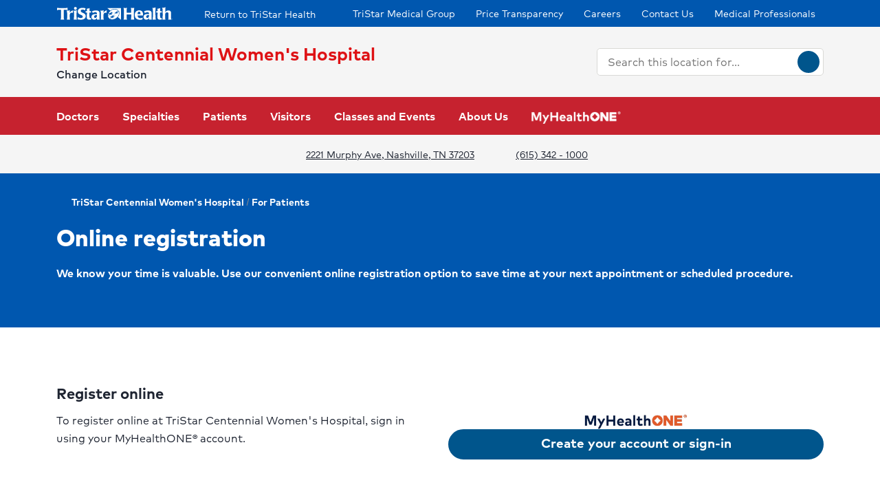

--- FILE ---
content_type: text/html; charset=utf-8
request_url: https://www.tristarhealth.com/locations/tristar-centennial-womens-hospital/for-patients/pre-register-for-an-appointment
body_size: 28793
content:
<!doctype html><html lang="en-US"><head><title data-react-helmet="true">Register for an Appointment Online | TriStar Centennial Women&#x27;s Hospital</title><meta data-react-helmet="true" name="description" content="We know your time is valuable. Use our convenient online registration option to save time at your next appointment or scheduled procedure."/><meta data-react-helmet="true" name="robots" content="follow, index"/><meta data-react-helmet="true" property="og:title" content="Register for an Appointment Online | TriStar Centennial Women&#x27;s Hospital"/><meta data-react-helmet="true" property="og:description" content="We know your time is valuable. Use our convenient online registration option to save time at your next appointment or scheduled procedure."/><meta data-react-helmet="true" property="og:url" content="https://www.tristarhealth.com/locations/tristar-centennial-womens-hospital/for-patients/pre-register-for-an-appointment"/><meta data-react-helmet="true" property="og:type" content="Website"/><meta data-react-helmet="true" property="og:site_name" content="TriStar Centennial Women&#x27;s Hospital"/><meta data-react-helmet="true" name="VirtualFolder" content="/"/><meta data-react-helmet="true" content="4YjFA5sX-4oImV1Xn3f0cu_Gp4r9RjmYumIi9ISERyI" name="google-site-verification"/><script type="text/javascript" src="/ruxitagentjs_ICANQVfqrux_10327251022105625.js" data-dtconfig="rid=RID_-64988744|rpid=-1147549389|domain=dpx-xsf-app-nas-hosp-eastus2-prod.azurewebsites.net|reportUrl=/rb_bf28165iqg|app=bd07894474557835|owasp=1|featureHash=ICANQVfqrux|msl=153600|nsfnv=1|rdnt=1|uxrgce=1|cuc=yaqv3i4i|srms=2,2,1,|mel=100000|lastModification=1768525549659|tp=500,50,0|srbbv=2|agentUri=/ruxitagentjs_ICANQVfqrux_10327251022105625.js"></script><link data-react-helmet="true" rel="canonical" href="https://www.tristarhealth.com/locations/tristar-centennial-womens-hospital/for-patients/pre-register-for-an-appointment"/><link data-react-helmet="true" rel="shortcut icon" href="https://www.hcadam.com/api/public/content/f449700540c74ff6bb9d93e41f07340b?v=7fe5cdc2" type="image/x-icon"/><script data-react-helmet="true" type="application/ld+json">{"medicalSpecialty":["inpatient-outpatient","Emergency care","Imaging services","NICU","Women's care","Diagnostics and laboratory","Breast health","Gynecology","Labor and delivery","Prenatal care","Gynecologic cancer","Cancer clinical trials"],"openingHours":["Su 00:00-23:59","Mo 00:00-23:59","Tu 00:00-23:59","We 00:00-23:59","Th 00:00-23:59","Fr 00:00-23:59","Sa 00:00-23:59"],"areaServed":[{"@type":"GeoCircle","geoMidpoint":{"@type":"GeoCoordinates","latitude":36.1533851,"longitude":-86.8074109},"geoRadius":10000},{"@type":"City","name":"Nashville"}],"brand":"","legalName":"CENTENNIAL MEDICAL CENTER","parentOrganization":{"@type":"Organization","name":"","sameAs":""},"contactPoint":[{"@type":"ContactPoint","telephone":"(615) 342 - 1000","contactType":"Main"}],"address":{"@type":"PostalAddress","addressLocality":"Nashville","addressRegion":"TN","postalCode":"37203","streetAddress":"2221 Murphy Ave "},"logo":{"url":"https://www.hcadam.com/api/public/content/06bcf2924412400fa8af0ae013839bcc?v=0e2a1852","@type":"ImageObject"},"@context":"https://schema.org","@type":"Hospital","description":"Our women's hospital has state-of-the-art birthing suites, an OB/GYN ER open 24/7 and provides advanced gynecological and breast care. A Level III Neonatal Intensive Care Unit (NICU) is staffed with neonatologists and specialty physicians.","name":"TriStar Centennial Women's Hospital","sameAs":"https://www.tristarhealth.com/locations/tristar-centennial-womens-hospital"}</script><script data-react-helmet="true" src="https://core.secure.ehc.com/util/celebrus.js"></script><meta charset="utf-8"/><meta name="viewport" content="width=device-width,initial-scale=1,shrink-to-fit=no"/><meta name="theme-color" content="#000000"/><link rel="shortcut icon" href="/dist/tristar-hospitals/favicon.ico" data-react-helmet="true"/><link href="/dist/tristar-hospitals/static/css/neutron.96c5c00c.chunk.css" rel="stylesheet"><link href="/dist/tristar-hospitals/static/css/43.d3c3e39c.chunk.css" rel="stylesheet"><link href="/dist/tristar-hospitals/static/css/main.9ca933ae.chunk.css" rel="stylesheet"><style data-styled="true" data-styled-version="5.2.1">.eIjdsh i{font-size:large;margin-top:-2px;}/*!sc*/
data-styled.g1[id="sgv10r-0"]{content:"eIjdsh,"}/*!sc*/
.fSWHQM{margin-right:0.15em;}/*!sc*/
data-styled.g2[id="sgv10r-1"]{content:"fSWHQM,"}/*!sc*/
.gQkMDz{margin-left:0.15em;}/*!sc*/
data-styled.g3[id="sgv10r-2"]{content:"gQkMDz,"}/*!sc*/
.bGjwUx[target='_blank']:after{content:none;}/*!sc*/
data-styled.g4[id="sc-1dq6yg0-0"]{content:"bGjwUx,"}/*!sc*/
.bInexc[target='_blank']:after{content:none;}/*!sc*/
data-styled.g5[id="sc-1dq6yg0-1"]{content:"bInexc,"}/*!sc*/
.bxwXyK{line-height:22px;}/*!sc*/
.bxwXyK.sky-blue{border:2px solid #0077B5;background-color:#0077B5;border-radius:20px;color:#ffffff;width:auto;}/*!sc*/
.bxwXyK.sky-blue-outline{border:2px solid #0077B5;color:#0077B5;border-radius:20px;width:auto;}/*!sc*/
@media(max-width:calc(576px - 1px)){.bxwXyK{width:100%;}}/*!sc*/
.cRaaIz{line-height:22px;}/*!sc*/
.cRaaIz.sky-blue{border:2px solid #0077B5;background-color:#0077B5;border-radius:20px;color:#ffffff;width:auto;}/*!sc*/
.cRaaIz.sky-blue-outline{border:2px solid #0077B5;color:#0077B5;border-radius:20px;width:auto;}/*!sc*/
@media (min-width:576px){.cRaaIz{padding-left:40px;padding-right:40px;}}/*!sc*/
@media(max-width:calc(576px - 1px)){.cRaaIz{width:100%;}}/*!sc*/
.cvACEw{line-height:22px;}/*!sc*/
.cvACEw.sky-blue{border:2px solid #0077B5;background-color:#0077B5;border-radius:20px;color:#ffffff;width:auto;}/*!sc*/
.cvACEw.sky-blue-outline{border:2px solid #0077B5;color:#0077B5;border-radius:20px;width:auto;}/*!sc*/
@media (min-width:576px){.cvACEw{width:375px;}}/*!sc*/
@media(max-width:calc(576px - 1px)){.cvACEw{width:100%;}}/*!sc*/
data-styled.g7[id="sc-16svj4v-0"]{content:"bxwXyK,cRaaIz,cvACEw,"}/*!sc*/
.fzKBCx{text-align:center;line-height:normal;}/*!sc*/
data-styled.g8[id="sc-15v4scr-0"]{content:"fzKBCx,"}/*!sc*/
.huQdtl{border-bottom:1px solid transparent;}/*!sc*/
data-styled.g9[id="sc-4wiocb-0"]{content:"huQdtl,"}/*!sc*/
.iVoFOM{font-family:HCA-Mark-Medium,sans-serif;font-size:1rem;line-height:26px;-webkit-text-decoration:none;text-decoration:none;}/*!sc*/
.iVoFOM:hover,.iVoFOM:focus{-webkit-text-decoration:none;text-decoration:none;}/*!sc*/
.iVoFOM:hover .sc-4wiocb-0,.iVoFOM:focus .sc-4wiocb-0{border-bottom-color:currentColor;}/*!sc*/
.kkYKNc{font-family:HCA-Mark-Medium,sans-serif;font-size:1rem;line-height:26px;-webkit-text-decoration:underline;text-decoration:underline;}/*!sc*/
data-styled.g10[id="sc-4wiocb-1"]{content:"iVoFOM,kkYKNc,"}/*!sc*/
.dqPoix{vertical-align:middle;}/*!sc*/
.dqPoix:after{content:'arrow_left';}/*!sc*/
.hDlNSO{vertical-align:middle;}/*!sc*/
.hDlNSO:after{content:'arrow_drop_down';}/*!sc*/
.btyeBI{vertical-align:middle;}/*!sc*/
.btyeBI:after{content:'keyboard_arrow_right';}/*!sc*/
.fbZA-Da{vertical-align:middle;}/*!sc*/
.fbZA-Da:after{content:'search';}/*!sc*/
.euqMUH{vertical-align:middle;}/*!sc*/
.euqMUH:after{content:'menu';}/*!sc*/
.dzcWzv{vertical-align:middle;}/*!sc*/
.dzcWzv:after{content:'location_on';}/*!sc*/
.hVJXbY{vertical-align:middle;}/*!sc*/
.hVJXbY:after{content:'phone';}/*!sc*/
.domOMn{vertical-align:middle;}/*!sc*/
.domOMn:after{content:'home';}/*!sc*/
.ecHmpA{vertical-align:middle;}/*!sc*/
.ecHmpA:after{content:'email';}/*!sc*/
.dHnnHy{vertical-align:middle;}/*!sc*/
data-styled.g13[id="igooal-0"]{content:"dqPoix,hDlNSO,btyeBI,fbZA-Da,euqMUH,dzcWzv,hVJXbY,domOMn,ecHmpA,dHnnHy,"}/*!sc*/
.cEGoYw{background:transparent;border:0 none;cursor:pointer;padding:0;}/*!sc*/
data-styled.g14[id="i1yhtm-0"]{content:"cEGoYw,"}/*!sc*/
.dhfMAu{overflow-y:auto;}/*!sc*/
data-styled.g17[id="z11enc-0"]{content:"dhfMAu,"}/*!sc*/
.cDNOYw .hca-modal__overlay{background:rgba(0,0,0,0.25);bottom:0;left:0;opacity:0;position:fixed;right:0;top:0;z-index:99998;}/*!sc*/
@media (prefers-reduced-motion:no-preference){.cDNOYw .hca-modal__overlay{-webkit-transition:opacity 200ms ease-in-out;transition:opacity 200ms ease-in-out;}}/*!sc*/
@media (prefers-reduced-motion:reduce){.cDNOYw .hca-modal__overlay{-webkit-transition-property:none;transition-property:none;}}/*!sc*/
.cDNOYw .ReactModal__Overlay--after-open{opacity:1;}/*!sc*/
.cDNOYw .ReactModal__Overlay--before-close{opacity:0;}/*!sc*/
.cDNOYw .hca-modal{border:1px solid rgba(0,0,0,0.2);left:50%;max-height:100%;outline:none;position:absolute;top:50%;-webkit-transform:translate(-50%,-50%);-ms-transform:translate(-50%,-50%);transform:translate(-50%,-50%);z-index:99999;min-height:300px;width:850px;}/*!sc*/
.cDNOYw .hca-modal{height:100%;width:100%;}/*!sc*/
data-styled.g18[id="kn7sg8-0"]{content:"cDNOYw,"}/*!sc*/
.jwLSaM .ReactModal__Content{height:auto;width:75%;}/*!sc*/
@media (max-width:768px){.jwLSaM .ReactModal__Content{width:100%;}}/*!sc*/
.jwLSaM .ReactModal__Content button{right:10px;top:15px;}/*!sc*/
data-styled.g19[id="sc-4h2u9w-0"]{content:"jwLSaM,"}/*!sc*/
*[class*='icon-'],.material-icons,.hca-accordion__trigger:after{max-width:1.5rem !important;overflow:hidden !important;opacity:0 !important;}/*!sc*/
data-styled.g25[id="sc-global-gWmEJC1"]{content:"sc-global-gWmEJC1,"}/*!sc*/
.dvtjjU{margin-left:auto;margin-right:auto;text-align:center;}/*!sc*/
.dvtjjU:empty{display:none;}/*!sc*/
@media(min-width:992px){.dvtjjU{margin-bottom:50px;}}/*!sc*/
@media(max-width:calc(992px - 1px)){.dvtjjU{margin-bottom:30px;}}/*!sc*/
data-styled.g26[id="sc-1xsn7p2-0"]{content:"dvtjjU,"}/*!sc*/
.hDATjU{font-family:HCA-Mark-Bold,sans-serif;font-size:1.625rem;line-height:36px;margin-bottom:10px;}/*!sc*/
data-styled.g28[id="sc-1xsn7p2-2"]{content:"hDATjU,"}/*!sc*/
.ciLQcV{padding:0;}/*!sc*/
data-styled.g31[id="sc-1xsn7p2-5"]{content:"ciLQcV,"}/*!sc*/
.fqUkkY{font-family:HCA-Mark,sans-serif;font-size:1rem;line-height:26px;}/*!sc*/
data-styled.g32[id="sc-1xsn7p2-6"]{content:"fqUkkY,"}/*!sc*/
@media(min-width:992px){.hYcFfr > * + *{margin-top:70px;}}/*!sc*/
@media(max-width:calc(992px - 1px)){.hYcFfr > * + *{margin-top:30px;}}/*!sc*/
data-styled.g33[id="sc-1fyypxs-0"]{content:"hYcFfr,"}/*!sc*/
.gCoACw{background-color:#ffffff;position:relative;}/*!sc*/
.gCoACw:empty{display:none;}/*!sc*/
@media(min-width:992px){.gCoACw{padding:30px 0;}}/*!sc*/
@media(max-width:calc(992px - 1px)){.gCoACw{padding:40px 0;}}/*!sc*/
.dYQnkk{background-color:var(--neu-gray-0);position:relative;}/*!sc*/
.dYQnkk:empty{display:none;}/*!sc*/
@media(min-width:992px){.dYQnkk{padding:30px 0;}}/*!sc*/
@media(max-width:calc(992px - 1px)){.dYQnkk{padding:40px 0;}}/*!sc*/
data-styled.g34[id="sc-1fyypxs-1"]{content:"gCoACw,dYQnkk,"}/*!sc*/
.rtvkg{height:auto;max-width:100%;}/*!sc*/
data-styled.g37[id="f7fox0-0"]{content:"rtvkg,"}/*!sc*/
@media(min-width:992px){.hUdVWC{display:-webkit-box;display:-webkit-flex;display:-ms-flexbox;display:flex;}.hUdVWC > * + *{margin-left:20px;}}/*!sc*/
@media(max-width:calc(992px - 1px)){.hUdVWC > *{display:-webkit-box;display:-webkit-flex;display:-ms-flexbox;display:flex;}.hUdVWC > * + *{margin-top:20px;}}/*!sc*/
@media(max-width:calc(992px - 1px)),@media(min-width:768px){.hUdVWC.centered{display:-webkit-inline-box;display:-webkit-inline-flex;display:-ms-inline-flexbox;display:inline-flex;-webkit-flex-direction:column;-ms-flex-direction:column;flex-direction:column;-webkit-align-items:center;-webkit-box-align:center;-ms-flex-align:center;align-items:center;width:100%;-webkit-box-pack:center;-webkit-justify-content:center;-ms-flex-pack:center;justify-content:center;}}/*!sc*/
data-styled.g38[id="sc-6rte1z-0"]{content:"hUdVWC,"}/*!sc*/
.hlaAnZ{color:#1f2532;font-family:HCA-Mark,sans-serif;font-size:1rem;line-height:26px;}/*!sc*/
.hlaAnZ > *:last-child{margin-bottom:0;}/*!sc*/
.hlaAnZ strong,.hlaAnZ b{font-family:HCA-Mark-Bold,sans-serif;font-weight:normal;}/*!sc*/
.hlaAnZ h1{margin-bottom:30px;font-family:HCA-Mark-Heavy,sans-serif;font-size:2.875rem;line-height:65px;}/*!sc*/
.hlaAnZ h2,.hlaAnZ h3,.hlaAnZ h4,.hlaAnZ h5,.hlaAnZ h6{margin-bottom:20px;}/*!sc*/
.hlaAnZ h2{font-family:HCA-Mark-Heavy,sans-serif;font-size:2.875rem;line-height:40px;}/*!sc*/
.hlaAnZ h3{font-family:HCA-Mark-Heavy,sans-serif;font-size:2.125rem;line-height:40px;}/*!sc*/
.hlaAnZ h4{font-family:HCA-Mark-Heavy,sans-serif;font-size:1.625rem;line-height:36px;}/*!sc*/
.hlaAnZ h5{font-family:HCA-Mark-Heavy,sans-serif;font-size:1.375rem;line-height:32px;}/*!sc*/
.hlaAnZ h6{font-family:HCA-Mark-Bold,sans-serif;font-size:1.125rem;line-height:27px;}/*!sc*/
.hlaAnZ p{font-family:HCA-Mark,sans-serif;font-size:1rem;line-height:26px;margin-bottom:20px;}/*!sc*/
.hlaAnZ p:empty{display:none;}/*!sc*/
.hlaAnZ a:not(.neu-button){font-family:HCA-Mark-Medium,sans-serif;font-size:1rem;line-height:26px;color:var(--neu-blue);-webkit-text-decoration:underline;text-decoration:underline;}/*!sc*/
.hlaAnZ a:not(.neu-button):not(.neu-button){border-color:currentColor;}/*!sc*/
.hlaAnZ a:not(.neu-button):hover{color:var(--neu-blue-80);}/*!sc*/
.hlaAnZ a:not(.neu-button):focus{-webkit-text-decoration:underline;text-decoration:underline;border:2px solid currentColor;}/*!sc*/
.hlaAnZ ul{list-style:none;}/*!sc*/
.hlaAnZ ul li{padding-left:20px;position:relative;}/*!sc*/
.hlaAnZ ul li:before{color:#de1215;content:'•';font-size:1.5rem;left:0;position:absolute;top:-1.5px;}/*!sc*/
.hlaAnZ ol{list-style-position:inside;}/*!sc*/
.hlaAnZ ul,.hlaAnZ ol{list-style-position:inside;margin:0 0 20px;}/*!sc*/
.hlaAnZ ul > li,.hlaAnZ ol > li{font-family:HCA-Mark,sans-serif;font-size:1rem;line-height:26px;}/*!sc*/
.hlaAnZ ul > li + li,.hlaAnZ ol > li + li{margin-top:15px;}/*!sc*/
@media(max-width:calc(992px - 1px)){.hlaAnZ ul > li + li,.hlaAnZ ol > li + li{margin-top:20px;}}/*!sc*/
.hlaAnZ address{font-style:normal;}/*!sc*/
.hlaAnZ figure{margin:0 0 20px;}/*!sc*/
.hlaAnZ figcaption{display:block;padding-top:5px;}/*!sc*/
.hlaAnZ figcaption .text-small{line-height:22px;}/*!sc*/
.hlaAnZ img{height:auto;max-width:100%;}/*!sc*/
@media(max-width:calc(992px - 1px)){.hlaAnZ img{display:block;margin-bottom:30px;width:100%;}.hlaAnZ img + figcaption{margin-top:-30px;margin-bottom:30px;}}/*!sc*/
.hlaAnZ .text-center{text-align:center;}/*!sc*/
.hlaAnZ .text-right{text-align:right;}/*!sc*/
.hlaAnZ .uppercase{text-transform:uppercase;}/*!sc*/
.hlaAnZ .text-tiny{font-size:0.75rem;}/*!sc*/
.hlaAnZ .text-small{font-size:0.875rem;}/*!sc*/
.hlaAnZ .text-big{font-size:1.25rem;}/*!sc*/
.hlaAnZ .text-huge{font-size:1.625rem;}/*!sc*/
.hlaAnZ .marker-red{background-color:#f44336;}/*!sc*/
.hlaAnZ .pen-red{color:#e71313;background-color:transparent;}/*!sc*/
.hlaAnZ .marker-pink{background-color:#fc7899;}/*!sc*/
.hlaAnZ .pen-pink{color:#e91e63;}/*!sc*/
.hlaAnZ .marker-purple{background-color:#9c27b0;}/*!sc*/
.hlaAnZ .pen-purple{color:#9c27b0;}/*!sc*/
.hlaAnZ .marker-deep-purple{background-color:#673ab7;}/*!sc*/
.hlaAnZ .pen-deep-purple{color:#673ab7;}/*!sc*/
.hlaAnZ .marker-indigo{background-color:#3f51b5;}/*!sc*/
.hlaAnZ .pen-indigo{color:#3f51b5;}/*!sc*/
.hlaAnZ .marker-blue{background-color:#72ccfd;}/*!sc*/
.hlaAnZ .pen-blue{color:#2196f3;}/*!sc*/
.hlaAnZ .marker-light-blue{background-color:#03a9f4;}/*!sc*/
.hlaAnZ .pen-light-blue{color:#03a9f4;}/*!sc*/
.hlaAnZ .marker-cyan{background-color:#00bcd4;}/*!sc*/
.hlaAnZ .pen-cyan{color:#00bcd4;}/*!sc*/
.hlaAnZ .marker-teal{background-color:#009688;}/*!sc*/
.hlaAnZ .pen-teal{color:#009688;}/*!sc*/
.hlaAnZ .marker-green{background-color:#62f962;}/*!sc*/
.hlaAnZ .pen-green{color:#128a00;background-color:transparent;}/*!sc*/
.hlaAnZ .marker-light-green{background-color:#8bc34a;}/*!sc*/
.hlaAnZ .pen-light-green{color:#8bc34a;}/*!sc*/
.hlaAnZ .marker-lime{background-color:#c0ca33;}/*!sc*/
.hlaAnZ .pen-lime{color:#c0ca33;}/*!sc*/
.hlaAnZ .marker-yellow{background-color:#fdfd77;}/*!sc*/
.hlaAnZ .pen-yellow{color:#fdd835;}/*!sc*/
.hlaAnZ .marker-amber{background-color:#ffc107;}/*!sc*/
.hlaAnZ .pen-amber{color:#ffc107;}/*!sc*/
.hlaAnZ .marker-orange{background-color:#ff9800;}/*!sc*/
.hlaAnZ .pen-orange{color:#ff9800;}/*!sc*/
.hlaAnZ .marker-deep-orange{background-color:#ff5722;}/*!sc*/
.hlaAnZ .pen-deep-orange{color:#ff5722;}/*!sc*/
.hlaAnZ .marker-blue-gray{background-color:#607d8b;}/*!sc*/
.hlaAnZ .pen-blue-gray{color:#607d8b;}/*!sc*/
.hlaAnZ .marker-brown{background-color:#795548;}/*!sc*/
.hlaAnZ .pen-brown{color:#795548;}/*!sc*/
.hlaAnZ .marker-gray{background-color:rgba(0,0,0,0.38);}/*!sc*/
.hlaAnZ .pen-gray{color:rgba(0,0,0,0.38);}/*!sc*/
.hlaAnZ .marker-light-gray{background-color:rgba(0,0,0,0.12);}/*!sc*/
.hlaAnZ .marker-black{background-color:rgba(0,0,0,0.87);}/*!sc*/
.hlaAnZ .pen-black{color:rgba(0,0,0,0.87);}/*!sc*/
.hlaAnZ .marker-white{background-color:rgba(0,0,0,0.12);}/*!sc*/
.hlaAnZ .pen-white{color:rgba(0,0,0,0.12);}/*!sc*/
data-styled.g51[id="sc-1vb89n4-0"]{content:"hlaAnZ,"}/*!sc*/
.dgaCHE .hca-accordion{border-bottom:1px solid #bcbcbc;}/*!sc*/
.dgaCHE .hca-accordion__trigger{padding:30px 0;padding-right:25px;display:block;cursor:pointer;font-family:HCA-Mark-Bold,sans-serif;font-size:1.375rem;line-height:32px;position:relative;}/*!sc*/
.dgaCHE .hca-accordion__trigger h1,.dgaCHE .hca-accordion__trigger h2,.dgaCHE .hca-accordion__trigger h3,.dgaCHE .hca-accordion__trigger h4,.dgaCHE .hca-accordion__trigger h5,.dgaCHE .hca-accordion__trigger h6{font-family:HCA-Mark-Bold,sans-serif;font-size:1.375rem;line-height:32px;}/*!sc*/
.dgaCHE .hca-accordion__trigger:after{font-family:'Material Icons';content:'arrow_drop_down';position:absolute;right:0;top:50%;-webkit-transform:translateY(-50%);-ms-transform:translateY(-50%);transform:translateY(-50%);-webkit-font-smoothing:antialiased;font-feature-settings:'liga';}/*!sc*/
.dgaCHE .hca-accordion__trigger:focus{outline:2px solid #004990;outline-offset:2px;}/*!sc*/
.dgaCHE .hca-accordion__trigger:active{outline:none;}/*!sc*/
.dgaCHE .hca-accordion__trigger.hca-accordion__trigger--open:after{content:'arrow_drop_up';}/*!sc*/
.dgaCHE .hca-accordion__content{padding-bottom:30px;}/*!sc*/
data-styled.g52[id="sc-1nl6rkh-0"]{content:"dgaCHE,"}/*!sc*/
.jvanSV{font-family:HCA-Mark-Bold,sans-serif;white-space:nowrap;}/*!sc*/
.jvanSV .sc-4wiocb-0{white-space:normal;}/*!sc*/
data-styled.g77[id="sc-17tcd8q-0"]{content:"jvanSV,"}/*!sc*/
.bOOzQl{-webkit-align-items:center;-webkit-box-align:center;-ms-flex-align:center;align-items:center;background-color:#ffffff;color:#004990;border-radius:50%;display:-webkit-inline-box;display:-webkit-inline-flex;display:-ms-inline-flexbox;display:inline-flex;height:40px;-webkit-box-pack:center;-webkit-justify-content:center;-ms-flex-pack:center;justify-content:center;-webkit-text-decoration:none;text-decoration:none;width:40px;}/*!sc*/
.bOOzQl:hover,.bOOzQl:focus{background-color:rgba(255,255,255,0.9);}/*!sc*/
data-styled.g108[id="ivmnfp-0"]{content:"bOOzQl,"}/*!sc*/
.dTzCwS .ljl4zl-0{-webkit-transform:translateY(-50%);-ms-transform:translateY(-50%);transform:translateY(-50%);}/*!sc*/
data-styled.g121[id="ejb4ww-0"]{content:"dTzCwS,"}/*!sc*/
.ljPByT{color:#1f2532;font-family:HCA-Mark,sans-serif;font-size:0.875rem;line-height:22px;margin-bottom:5px;border:0;-webkit-clip:rect(0,0,0,0);clip:rect(0,0,0,0);height:1px;margin:-1px;overflow:hidden;padding:0;position:absolute;width:1px;}/*!sc*/
data-styled.g122[id="ejb4ww-1"]{content:"ljPByT,"}/*!sc*/
.bSEezw{display:inline-block;position:relative;}/*!sc*/
.bSEezw .neu-dropdown__content{margin-top:0 !important;-webkit-transition:none;transition:none;}/*!sc*/
data-styled.g137[id="jnhiml-0"]{content:"bSEezw,"}/*!sc*/
.cDnmEq{background-color:#d9d9d6;border:none;display:block;width:0.0625rem;height:100%;margin:0 20px;}/*!sc*/
.ZvhOb{background-color:#d9d9d6;border:none;display:block;height:0.0625rem;margin:20px 0;}/*!sc*/
data-styled.g139[id="sc-1wd0p2u-0"]{content:"cDnmEq,ZvhOb,"}/*!sc*/
.bEzyd{color:#de1215;display:block;}/*!sc*/
@media(min-width:992px){.bEzyd{font-family:HCA-Mark-Bold,sans-serif;font-size:1.625rem;line-height:36px;}}/*!sc*/
@media(max-width:calc(992px - 1px)){.bEzyd{font-family:HCA-Mark-Bold,sans-serif;font-size:1.125rem;line-height:27px;text-align:center;}}/*!sc*/
data-styled.g224[id="n63fpj-0"]{content:"bEzyd,"}/*!sc*/
.cNsOvm{padding:25px;}/*!sc*/
data-styled.g225[id="sc-13yxict-0"]{content:"cNsOvm,"}/*!sc*/
.fEEpBN{font-family:HCA-Mark-Bold,sans-serif;font-size:0.875rem;line-height:22px;}/*!sc*/
@media(max-width:calc(992px - 1px)){.fEEpBN{margin-bottom:25px;text-align:center;}}/*!sc*/
data-styled.g226[id="sc-13yxict-1"]{content:"fEEpBN,"}/*!sc*/
.fsphvF{list-style:none;margin:0;text-align:center;}/*!sc*/
.fsphvF li{display:inline-block;}/*!sc*/
.fsphvF li + li:before{content:'|';display:inline-block;margin:0 5px;color:#d9d9d6;}/*!sc*/
@media(min-width:992px){.fsphvF:not(.footer__links){text-align:right;}}/*!sc*/
data-styled.g227[id="sc-13yxict-2"]{content:"fsphvF,"}/*!sc*/
.cLWmso{font-family:HCA-Mark,sans-serif;font-size:0.875rem;line-height:26px;}/*!sc*/
.cLWmso:hover,.cLWmso:focus,.cLWmso:active{background-color:transparent;}/*!sc*/
data-styled.g228[id="sc-13yxict-3"]{content:"cLWmso,"}/*!sc*/
.bWcRmX{font-family:HCA-Mark,sans-serif;font-size:0.875rem;line-height:26px;padding:0;min-width:auto;min-height:auto;display:inline;-webkit-text-decoration:none;text-decoration:none;}/*!sc*/
.bWcRmX span{border-bottom:1px solid transparent;}/*!sc*/
.bWcRmX:hover,.bWcRmX:focus,.bWcRmX:active{background-color:transparent;}/*!sc*/
.bWcRmX:hover span,.bWcRmX:focus span,.bWcRmX:active span{border-bottom-color:currentColor;}/*!sc*/
data-styled.g229[id="sc-13yxict-4"]{content:"bWcRmX,"}/*!sc*/
.ftKrBm{max-width:205px;}/*!sc*/
@media(max-width:calc(992px - 1px)){.ftKrBm{margin:0 auto;}}/*!sc*/
data-styled.g230[id="sc-13yxict-5"]{content:"ftKrBm,"}/*!sc*/
.kxaesX{margin-left:25px;}/*!sc*/
@media(max-width:calc(992px - 1px)){.kxaesX{margin-top:30px;}}/*!sc*/
data-styled.g231[id="sc-13yxict-6"]{content:"kxaesX,"}/*!sc*/
.cANnwB{color:#992902;font-family:HCA-Mark-Bold,sans-serif;font-size:1.375rem;line-height:32px;}/*!sc*/
data-styled.g234[id="sc-13yxict-9"]{content:"cANnwB,"}/*!sc*/
.jbRfLd{border-bottom:1px solid #d9d9d6;padding:40px 0;}/*!sc*/
@media(max-width:calc(992px - 1px)){.jbRfLd{text-align:center;}}/*!sc*/
data-styled.g235[id="sc-13yxict-10"]{content:"jbRfLd,"}/*!sc*/
@media(min-width:992px){.dBrVbO > [class*='col-lg']:first-child{padding-right:30px;}.dBrVbO > [class*='col-lg']:last-child{padding-left:30px;}}/*!sc*/
data-styled.g236[id="sc-13yxict-11"]{content:"dBrVbO,"}/*!sc*/
.jGKHpp{font-family:HCA-Mark-Heavy,sans-serif;font-size:1.375rem;line-height:32px;color:#ffffff;margin-bottom:10px;text-align:center;}/*!sc*/
data-styled.g237[id="sc-13yxict-12"]{content:"jGKHpp,"}/*!sc*/
.fBIFDY{margin:-5px -10px;}/*!sc*/
@media(min-width:576px) and (max-width:calc(768px - 1px)){.fBIFDY{margin-left:auto;margin-right:auto;max-width:280px;-webkit-flex-wrap:wrap;-ms-flex-wrap:wrap;flex-wrap:wrap;}}/*!sc*/
@media(max-width:calc(576px - 1px)){.fBIFDY{margin-left:auto;margin-right:auto;max-width:280px;-webkit-flex-wrap:wrap;-ms-flex-wrap:wrap;flex-wrap:wrap;}}/*!sc*/
data-styled.g238[id="sc-13yxict-13"]{content:"fBIFDY,"}/*!sc*/
.eGFpr{margin:5px 10px;}/*!sc*/
data-styled.g239[id="sc-13yxict-14"]{content:"eGFpr,"}/*!sc*/
.bLGTuA{margin:0 auto;max-width:320px;}/*!sc*/
data-styled.g240[id="sc-13yxict-15"]{content:"bLGTuA,"}/*!sc*/
.bxkscN{font-family:HCA-Mark-Heavy,sans-serif;font-size:1.375rem;line-height:32px;color:#ffffff;margin-bottom:10px;text-align:center;}/*!sc*/
data-styled.g241[id="sc-13yxict-16"]{content:"bxkscN,"}/*!sc*/
@media print{.hBQULu{display:none !important;}}/*!sc*/
data-styled.g242[id="sc-13yxict-17"]{content:"hBQULu,"}/*!sc*/
.chjtLm{display:inline-block;max-height:56px;max-width:300px;width:auto;}/*!sc*/
.chjtLm:focus{outline:1px solid #0057af;outline-offset:2px;}/*!sc*/
data-styled.g243[id="sc-13yxict-18"]{content:"chjtLm,"}/*!sc*/
.moaFb{background-color:#de1215;}/*!sc*/
@media(min-width:992px){.moaFb{padding:50px 0;}}/*!sc*/
@media(max-width:calc(992px - 1px)){.moaFb{padding:40px 0;}}/*!sc*/
data-styled.g244[id="sc-13yxict-19"]{content:"moaFb,"}/*!sc*/
.jFzYDI{margin:30px auto;max-width:130px;}/*!sc*/
data-styled.g245[id="sc-13yxict-20"]{content:"jFzYDI,"}/*!sc*/
.gKsuUb{position:relative;}/*!sc*/
data-styled.g253[id="sc-1005ylk-1"]{content:"gKsuUb,"}/*!sc*/
.efciea{-webkit-align-items:center;-webkit-box-align:center;-ms-flex-align:center;align-items:center;background-color:#0057af;display:-webkit-box;display:-webkit-flex;display:-ms-flexbox;display:flex;min-height:32px;}/*!sc*/
data-styled.g254[id="sc-60ljgs-0"]{content:"efciea,"}/*!sc*/
.iwnNXC{display:inline-block;position:relative;}/*!sc*/
.iwnNXC:focus{outline:1px solid #0057af;outline-offset:2px;}/*!sc*/
.iwnNXC img{width:100%;height:100%;object-fit:contain;}/*!sc*/
data-styled.g259[id="sc-12z9x5i-0"]{content:"iwnNXC,"}/*!sc*/
.leZHcQ{background-color:#f5f5f5;padding:20px 0;}/*!sc*/
data-styled.g260[id="sc-1pp0vzd-0"]{content:"leZHcQ,"}/*!sc*/
.fTiIQu{background:transparent;border:0 none;color:#ffffff;cursor:pointer;display:inline-block;padding:0;}/*!sc*/
@media(max-width:calc(992px - 1px)){.fTiIQu{color:#1f2532;font-family:HCA-Mark,sans-serif;font-size:1.125rem;line-height:26px;}}/*!sc*/
.fTiIQu span{font-family:HCA-Mark,sans-serif;font-size:0.875rem;line-height:26px;}/*!sc*/
.fTiIQu:hover span,.fTiIQu:focus span{cursor:pointer;-webkit-text-decoration:underline;text-decoration:underline;text-underline-position:under;-ms-text-underline-position:below;}/*!sc*/
.fTiIQu[aria-expanded='true'] span{font-family:HCA-Mark-Bold,sans-serif;font-size:0.875rem;line-height:26px;-webkit-text-decoration:none;text-decoration:none;}/*!sc*/
.fTiIQu[aria-expanded='true']:after{background:#e05929;bottom:-5px;content:'';height:1px;left:0;position:absolute;width:100%;}/*!sc*/
data-styled.g261[id="sc-17g1ajh-0"]{content:"fTiIQu,"}/*!sc*/
.hXlUWs{max-width:170px;}/*!sc*/
.hXlUWs:focus{outline:1px solid #ffffff;}/*!sc*/
@media(min-width:992px){.hXlUWs{display:-webkit-box;display:-webkit-flex;display:-ms-flexbox;display:flex;}}/*!sc*/
.hXlUWs:hover,.hXlUWs:focus{background:transparent;}/*!sc*/
@media(min-width:992px){.hXlUWs.with-padding img{padding:10px 0;}}/*!sc*/
.oVaxR{max-width:170px;}/*!sc*/
.oVaxR:focus{outline:1px solid #0057af;}/*!sc*/
@media(min-width:992px){.oVaxR{display:-webkit-box;display:-webkit-flex;display:-ms-flexbox;display:flex;}}/*!sc*/
.oVaxR:hover,.oVaxR:focus{background:transparent;}/*!sc*/
@media(min-width:992px){.oVaxR.with-padding img{padding:10px 0;}}/*!sc*/
data-styled.g265[id="pp26s2-0"]{content:"hXlUWs,oVaxR,"}/*!sc*/
.fQVZFn{background:transparent;border:0 none;color:#1f2532;padding:0;}/*!sc*/
.fQVZFn:focus{outline:1px solid currentColor;}/*!sc*/
data-styled.g266[id="pp26s2-1"]{content:"fQVZFn,"}/*!sc*/
.cplwcb{text-align:center;}/*!sc*/
data-styled.g267[id="pp26s2-2"]{content:"cplwcb,"}/*!sc*/
.smqsh{display:block;font-family:HCA-Mark-Bold,sans-serif;font-size:1rem;line-height:26px;}/*!sc*/
data-styled.g268[id="pp26s2-3"]{content:"smqsh,"}/*!sc*/
.lmJkOl{list-style:none;margin:0;}/*!sc*/
.lmJkOl > li{margin-bottom:0;}/*!sc*/
.lmJkOl > li:not(:last-child){margin-bottom:0;}/*!sc*/
@media(min-width:992px){.lmJkOl{display:-webkit-box;display:-webkit-flex;display:-ms-flexbox;display:flex;}.lmJkOl > li + li{margin-left:30px;}.lmJkOl > li:empty{display:none;}.lmJkOl + div{margin-left:30px;}}/*!sc*/
@media(min-width:992px) and (max-width:calc(1200px - 1px)){.lmJkOl > li + li{margin-left:10px;}.lmJkOl + div{margin-left:10px;}}/*!sc*/
@media(max-width:calc(992px - 1px)){.lmJkOl > li{margin-bottom:20px;}}/*!sc*/
data-styled.g269[id="pp26s2-4"]{content:"lmJkOl,"}/*!sc*/
@media(min-width:992px){.dyNwqS{color:#ffffff;font-family:HCA-Mark,sans-serif;font-size:0.875rem;line-height:26px;}}/*!sc*/
@media(max-width:calc(992px - 1px)){.dyNwqS{color:#1f2532;font-family:HCA-Mark,sans-serif;font-size:1.125rem;line-height:26px;}}/*!sc*/
.dyNwqS:hover,.dyNwqS:focus{background:transparent;}/*!sc*/
data-styled.g270[id="pp26s2-5"]{content:"dyNwqS,"}/*!sc*/
.dcCXjz{margin-bottom:20px;}/*!sc*/
@media(max-width:calc(992px - 1px)){.dcCXjz{display:none;margin-bottom:0;}}/*!sc*/
data-styled.g285[id="f11wgo-0"]{content:"dcCXjz,"}/*!sc*/
.kLozAi .breadcrumb-link,.kLozAi .breadcrumb-link i{color:#ffffff;}/*!sc*/
.kLozAi .breadcrumb-link:hover,.kLozAi .breadcrumb-link:focus{border-bottom:2px solid #ffffff;background-color:transparent !important;color:#ffffff;-webkit-text-decoration:none;text-decoration:none;}/*!sc*/
data-styled.g288[id="f11wgo-3"]{content:"kLozAi,"}/*!sc*/
.eWWNsI{background-color:#0057af;color:#ffffff;padding:30px 0 50px;}/*!sc*/
.eWWNsI .sc-1wd0p2u-0{background-color:#ffffff;opacity:0;}/*!sc*/
data-styled.g291[id="sc-1m7bl39-0"]{content:"eWWNsI,"}/*!sc*/
.kkjCuk:not(:last-child){margin-bottom:20px;}/*!sc*/
.kkjCuk:not(.corp){font-family:HCA-Mark-Heavy,sans-serif;font-size:2.125rem;line-height:40px;}/*!sc*/
.kkjCuk.corp{color:#1f2532;font-family:HCA-Mark,sans-serif;font-weight:350;}/*!sc*/
data-styled.g292[id="sc-1m7bl39-1"]{content:"kkjCuk,"}/*!sc*/
.iYamFF:not(.corp){font-family:HCA-Mark-Bold,sans-serif;font-size:1rem;line-height:26px;}/*!sc*/
.iYamFF.corp{font-family:HCA-Mark,sans-serif;color:#1f2532;font-size:1.125rem;line-height:26px;}/*!sc*/
@media(min-width:992px){.iYamFF.corp{width:80%;}}/*!sc*/
data-styled.g293[id="sc-1m7bl39-2"]{content:"iYamFF,"}/*!sc*/
.cqXQxF.neu-button{padding:0;min-width:auto;width:32px;min-height:auto;height:32px;line-height:1;}/*!sc*/
data-styled.g333[id="sc-1swg64h-0"]{content:"cqXQxF,"}/*!sc*/
.ecyuKt{width:100%;}/*!sc*/
.ecyuKt .sc-1ki8vrs-0{padding:10px 0;max-height:550px;overflow-y:auto;}/*!sc*/
data-styled.g361[id="sc-1epoajo-5"]{content:"ecyuKt,"}/*!sc*/
.hrfZAM{display:block;margin:0;padding:0 15px;width:100%;border:none;outline:none;-webkit-box-flex:1;-webkit-flex-grow:1;-ms-flex-positive:1;flex-grow:1;background-color:inherit;color:inherit;border-radius:inherit;}/*!sc*/
.hrfZAM[placeholder]{overflow:hidden;text-overflow:ellipsis;text-wrap:nowrap;}/*!sc*/
.hrfZAM:-webkit-autofill,.hrfZAM:-webkit-autofill:focus{box-shadow:0px 10px 16px 0px rgba(31,37,50,0.15);-webkit-text-fill-color:inherit;}/*!sc*/
data-styled.g366[id="sc-11zduun-0"]{content:"hrfZAM,"}/*!sc*/
.kayCbc.neu-input__field{padding:0;padding-right:5px;}/*!sc*/
.kayCbc.neu-input__field:focus-within{border:0.063rem solid #007fbe;outline:none;}/*!sc*/
.kayCbc.neu-input__field.neu-input__field--disabled{background-color:#bcbcbc;border-color:#bcbcbc;color:#54575a;}/*!sc*/
.kayCbc.neu-input__field.neu-input__field--disabled:focus-within,.kayCbc.neu-input__field.neu-input__field--disabled:hover{border-color:#bcbcbc;}/*!sc*/
.kayCbc.neu-input__field.neu-input__field--disabled .sc-11zduun-0{cursor:not-allowed;}/*!sc*/
.kayCbc.neu-input__field.neu-input__field--error{border:0.125rem solid #ce2130;}/*!sc*/
data-styled.g367[id="sc-11zduun-1"]{content:"kayCbc,"}/*!sc*/
.dNkNxf{-webkit-flex-shrink:0;-ms-flex-negative:0;flex-shrink:0;min-width:30px;}/*!sc*/
data-styled.g368[id="sc-11zduun-2"]{content:"dNkNxf,"}/*!sc*/
.liGxze{font-family:HCA-Mark-Bold,sans-serif;font-size:1.375rem;line-height:32px;}/*!sc*/
data-styled.g443[id="sc-6af0pv-0"]{content:"liGxze,"}/*!sc*/
.dEblTZ{margin:50px auto 0 auto;}/*!sc*/
@media(max-width:calc(992px - 1px)){.dEblTZ{margin-top:20px;}}/*!sc*/
data-styled.g444[id="sc-6af0pv-1"]{content:"dEblTZ,"}/*!sc*/
.epLwlo{padding:50px 0;}/*!sc*/
.epLwlo:first-of-type{padding-top:0;}/*!sc*/
.epLwlo:last-of-type{padding-bottom:0;}/*!sc*/
data-styled.g445[id="sc-6af0pv-2"]{content:"epLwlo,"}/*!sc*/
.hEoNjG{border-top:none;border-bottom:1px solid #bcbcbc;}/*!sc*/
.hEoNjG:last-of-type{display:none;}/*!sc*/
data-styled.g446[id="sc-6af0pv-3"]{content:"hEoNjG,"}/*!sc*/
.fzBtSo{font-family:HCA-Mark-Bold,sans-serif;font-size:1.375rem;line-height:32px;margin-bottom:10px;}/*!sc*/
@media(max-width:calc(992px - 1px)){.fzBtSo{margin-top:20px;}}/*!sc*/
data-styled.g449[id="gn91o8-0"]{content:"fzBtSo,"}/*!sc*/
.ibHkgm{margin-bottom:20px;}/*!sc*/
.ibHkgm table{display:table !important;}/*!sc*/
data-styled.g450[id="gn91o8-1"]{content:"ibHkgm,"}/*!sc*/
.QhFoU:not(:last-child){margin-bottom:50px;}/*!sc*/
@media(min-width:992px){.QhFoU.flex-row-reverse img{float:right;}}/*!sc*/
data-styled.g454[id="gn91o8-5"]{content:"QhFoU,"}/*!sc*/
.euTOgf{color:#1f2532;}/*!sc*/
@media(max-width:calc(992px - 1px)){.euTOgf{font-family:HCA-Mark,sans-serif;font-size:0.875rem;line-height:22px;}}/*!sc*/
data-styled.g789[id="sc-1lt1hoy-0"]{content:"euTOgf,"}/*!sc*/
.ixnNlK{background-color:#f5f5f5;padding:15px 0;}/*!sc*/
data-styled.g910[id="sc-7ttrow-0"]{content:"ixnNlK,"}/*!sc*/
@media(min-width:992px){.jCKmBT > * + *{margin-left:40px;}}/*!sc*/
@media(max-width:calc(992px - 1px)){.jCKmBT > * + *{margin-top:15px;}}/*!sc*/
data-styled.g911[id="sc-7ttrow-1"]{content:"jCKmBT,"}/*!sc*/
.gijODU{color:#1f2532;font-family:HCA-Mark,sans-serif;font-size:0.875rem;line-height:26px;}/*!sc*/
@media(min-width:992px){.gijODU{-webkit-flex-shrink:0;-ms-flex-negative:0;flex-shrink:0;margin-left:40px;}.gijODU:first-child{margin-left:0;}}/*!sc*/
@media(max-width:calc(992px - 1px)){.gijODU{display:-webkit-box;display:-webkit-flex;display:-ms-flexbox;display:flex;}}/*!sc*/
data-styled.g912[id="sc-7ttrow-2"]{content:"gijODU,"}/*!sc*/
@media(min-width:992px){.fwLlUn{width:330px;}}/*!sc*/
data-styled.g932[id="sc-1wxtkc0-0"]{content:"fwLlUn,"}/*!sc*/
.gBElQG span{margin-top:0;}/*!sc*/
@media(max-width:calc(992px - 1px)){.gBElQG span{margin-top:-2px;}}/*!sc*/
@media(min-width:992px){}/*!sc*/
data-styled.g934[id="sc-8r9iao-0"]{content:"gBElQG,"}/*!sc*/
@media(min-width:992px){.guzdDW{color:#ffffff;font-family:HCA-Mark,sans-serif;font-size:0.875rem;line-height:26px;margin-left:25px;}.guzdDW:hover,.guzdDW:focus{background:transparent;}}/*!sc*/
@media(min-width:992px) and (max-width:calc(1200px - 1px)){.guzdDW{margin-left:10px;}}/*!sc*/
@media(max-width:calc(992px - 1px)){.guzdDW{color:#1f2532;font-family:HCA-Mark,sans-serif;font-size:1.125rem;line-height:26px;}}/*!sc*/
data-styled.g935[id="sc-15qvwfy-0"]{content:"guzdDW,"}/*!sc*/
@media(max-width:calc(992px - 1px)){.fBeFbh{display:none;}}/*!sc*/
data-styled.g936[id="sc-15qvwfy-1"]{content:"fBeFbh,"}/*!sc*/
.kJINOg{-webkit-align-items:center;-webkit-box-align:center;-ms-flex-align:center;align-items:center;padding:5px 0;}/*!sc*/
data-styled.g937[id="sc-15qvwfy-2"]{content:"kJINOg,"}/*!sc*/
@media(max-width:calc(992px - 1px)){.eroWWr{display:none;}}/*!sc*/
data-styled.g938[id="sc-1pv3334-0"]{content:"eroWWr,"}/*!sc*/
.eGPVTK > * + *{margin-left:30px;}/*!sc*/
data-styled.g939[id="sc-1pv3334-1"]{content:"eGPVTK,"}/*!sc*/
.cKYhVN{background-color:#c6222f;min-height:55px;}/*!sc*/
@media(max-width:calc(992px - 1px)){.cKYhVN{display:none;}}/*!sc*/
data-styled.g940[id="sc-1pv3334-2"]{content:"cKYhVN,"}/*!sc*/
.fEZdtl{display:inline-block;}/*!sc*/
@media(min-width:992px){.fEZdtl{border-bottom:4px solid transparent;color:#ffffff;min-height:55px;padding:15px 0 10px;font-family:HCA-Mark-Bold,sans-serif;font-size:1rem;line-height:26px;}.fEZdtl > span{border:0 none;}.fEZdtl:hover,.fEZdtl:focus,.fEZdtl[aria-expanded='true']{border-bottom-color:#ffffff;}}/*!sc*/
@media(max-width:calc(992px - 1px)){.fEZdtl{color:#1f2532;font-family:HCA-Mark-Bold,sans-serif;font-size:1.375rem;line-height:32px;padding:20px 0;}}/*!sc*/
.fEZdtl:hover,.fEZdtl:focus{background:transparent;}/*!sc*/
data-styled.g942[id="sc-17833kl-0"]{content:"fEZdtl,"}/*!sc*/
.ermZlk{padding-left:30px;}/*!sc*/
data-styled.g943[id="sc-17833kl-1"]{content:"ermZlk,"}/*!sc*/
.hDTIxP{list-style:none;margin:0;padding:0;}/*!sc*/
.hDTIxP > li + li{margin-top:15px;}/*!sc*/
data-styled.g944[id="sc-17833kl-2"]{content:"hDTIxP,"}/*!sc*/
.hTfAEW{font-family:HCA-Mark-Bold,sans-serif;font-size:1rem;line-height:26px;}/*!sc*/
.hTfAEW:hover,.hTfAEW:focus{background:transparent;}/*!sc*/
data-styled.g946[id="sc-17833kl-4"]{content:"hTfAEW,"}/*!sc*/
.difzW{left:-20px;position:absolute;top:0;}/*!sc*/
data-styled.g947[id="sc-17833kl-5"]{content:"difzW,"}/*!sc*/
.eblzKf{background-color:#ffffff;border-top:1px solid #d9d9d6;box-shadow:0px 2px 4px 0px rgba(31,37,50,0.2);display:none;left:0;padding:40px 0;position:absolute;top:100%;width:100%;z-index:2000;max-height:50vh;overflow:auto;overflow-x:hidden;-webkit-scroll-padding:40px 0;-moz-scroll-padding:40px 0;-ms-scroll-padding:40px 0;scroll-padding:40px 0;}/*!sc*/
@media not all and (min-resolution:0.001dpcm){.eblzKf::-webkit-scrollbar{width:7px;}.eblzKf::-webkit-scrollbar-thumb{border-radius:4px;background:rgba(0,0,0,1);opacity:50%;}}/*!sc*/
.eblzKf.show{display:block;}/*!sc*/
data-styled.g950[id="sc-17833kl-8"]{content:"eblzKf,"}/*!sc*/
.ioGcgN{color:#1f2532;font-family:HCA-Mark-Bold,sans-serif;font-size:1.375rem;line-height:32px;display:inline-block;}/*!sc*/
.ioGcgN:hover,.ioGcgN:focus{background:transparent;}/*!sc*/
data-styled.g951[id="sc-17833kl-9"]{content:"ioGcgN,"}/*!sc*/
.fEjHhk{margin-bottom:40px;}/*!sc*/
data-styled.g952[id="sc-17833kl-10"]{content:"fEjHhk,"}/*!sc*/
.iAmNWl{background:transparent;border:0 none;cursor:pointer;border-bottom:4px solid transparent;color:#ffffff;min-height:55px;padding:15px 0 10px;font-family:HCA-Mark-Bold,sans-serif;font-size:1rem;line-height:26px;}/*!sc*/
.iAmNWl > span{border:0 none;}/*!sc*/
.iAmNWl:hover,.iAmNWl:focus,.iAmNWl[aria-expanded='true']{border-bottom-color:#ffffff;}/*!sc*/
.iAmNWl:hover,.iAmNWl:focus{background:transparent;}/*!sc*/
data-styled.g953[id="sc-17833kl-11"]{content:"iAmNWl,"}/*!sc*/
@media(max-width:calc(992px - 1px)){.dzYHYB{border-bottom:1px solid #d9d9d6;padding-bottom:30px;}}/*!sc*/
data-styled.g958[id="sc-17833kl-16"]{content:"dzYHYB,"}/*!sc*/
.nRROd{list-style:none;}/*!sc*/
.nRROd > li{margin-bottom:0;}/*!sc*/
.nRROd > li:not(:last-child){margin-bottom:0;}/*!sc*/
@media(min-width:1200px){.nRROd{margin:0 -17px;}.nRROd > li{padding:0 17px;}}/*!sc*/
@media(min-width:992px) and (max-width:calc(1200px - 1px)){.nRROd{-webkit-box-pack:justify;-webkit-justify-content:space-between;-ms-flex-pack:justify;justify-content:space-between;}}/*!sc*/
@media(max-width:calc(992px - 1px)){.nRROd{margin-bottom:20px;}.nRROd li{border-bottom:1px solid #d9d9d6;}}/*!sc*/
data-styled.g959[id="sc-17833kl-17"]{content:"nRROd,"}/*!sc*/
.blTWUs{background-color:unset;}/*!sc*/
.blTWUs img{height:18px;width:130px;}/*!sc*/
@media(min-width:992px) and (max-width:calc(1200px - 1px)){.blTWUs img{height:16px;width:110px;}}/*!sc*/
@media(min-width:992px){.blTWUs{border-bottom:4px solid transparent;color:#ffffff;min-height:55px;padding:15px 0 10px;font-family:HCA-Mark-Bold,sans-serif;font-size:1rem;line-height:26px;}.blTWUs > span{border:0 none;}.blTWUs:hover,.blTWUs:focus,.blTWUs[aria-expanded='true']{border-bottom-color:#ffffff;}.blTWUs > span{height:26px;}}/*!sc*/
@media(max-width:calc(992px - 1px)){.blTWUs{padding:20px 0;}.blTWUs img{vertical-align:middle;}}/*!sc*/
data-styled.g960[id="sc-17833kl-18"]{content:"blTWUs,"}/*!sc*/
.fGSotG{position:relative;}/*!sc*/
data-styled.g964[id="sc-15w94hy-0"]{content:"fGSotG,"}/*!sc*/
.jUoZWR.neu-mobile-nav__top-bar{min-height:70px;padding-left:15px;padding-right:15px;position:relative;z-index:2100;}/*!sc*/
data-styled.g965[id="sc-15w94hy-1"]{content:"jUoZWR,"}/*!sc*/
.bUNUBZ{background-color:#0057af;padding:15px 15px;display:-webkit-box;display:-webkit-flex;display:-ms-flexbox;display:flex;-webkit-box-pack:center;-webkit-justify-content:center;-ms-flex-pack:center;justify-content:center;}/*!sc*/
data-styled.g966[id="sc-15w94hy-2"]{content:"bUNUBZ,"}/*!sc*/
.bbmWnV{text-align:center;}/*!sc*/
.bbmWnV > * + *{margin-top:5px;}/*!sc*/
data-styled.g967[id="sc-15w94hy-3"]{content:"bbmWnV,"}/*!sc*/
.ctYCIt{background:transparent;border:0 none;color:#1f2532;padding:0;}/*!sc*/
.ctYCIt:focus{outline:1px solid currentColor;}/*!sc*/
data-styled.g968[id="sc-15w94hy-4"]{content:"ctYCIt,"}/*!sc*/
@media print{.hLONKi{display:none !important;}}/*!sc*/
data-styled.g972[id="sc-1yp3htl-0"]{content:"hLONKi,"}/*!sc*/
.ljblAE{min-height:inherit;}/*!sc*/
data-styled.g1119[id="jb7sa5-0"]{content:"ljblAE,"}/*!sc*/
@media(max-width:calc(992px - 1px)){.kTlhNx{overflow-x:hidden;}}/*!sc*/
data-styled.g1518[id="sc-1ti35n6-0"]{content:"kTlhNx,"}/*!sc*/
.eBkmyk{position:absolute;padding:5px;height:1px;width:1px;-webkit-clip:rect(1px,1px,1px,1px);clip:rect(1px,1px,1px,1px);z-index:1;}/*!sc*/
.eBkmyk:focus{background-color:#ffffff;height:auto;width:auto;-webkit-clip:auto;clip:auto;}/*!sc*/
data-styled.g1884[id="n3nl7v-0"]{content:"eBkmyk,"}/*!sc*/
html{-webkit-scroll-padding-top:0px;-moz-scroll-padding-top:0px;-ms-scroll-padding-top:0px;scroll-padding-top:0px;}/*!sc*/
data-styled.g1886[id="sc-global-gWmEJC2"]{content:"sc-global-gWmEJC2,"}/*!sc*/
</style></head><body><noscript>You need to enable JavaScript to run this app.</noscript><div id="root"><div class=""><div id="eb-styles" style="display:contents;--color-brand-primary-dark:#004990;--color-brand-primary-darker:#0057af;--color-brand-secondary-base:#de1215;--color-brand-secondary-dark:#c6222f;--color-brand-secondary-light:#efefef;--component-button-primary-darker-background-color:#0057af;--component-button-secondary-background-color:#de1215;--component-button-secondary-base-background-color:#de1215;--component-button-outline-secondary-background-color:#de1215;--component-map-pin-background-color:#004990;--component-map-pin-selected-background-color:#BE552E;--component-button-secondary-hover-background-color:#8e0b0d;--component-button-outline-secondary-hover-background-color:#fce7e8;--component-button-primary-darker-hover-background-color:#003870;--component-button-secondary-base-hover-background-color:#8e0b0d;--color-background-primary-dark:#03173E"><div class="" style="position:fixed;top:0;left:0;height:7px;background:transparent;z-index:99999999999;width:100%"><div class="" style="height:100%;background:#de1215;transition:all 500ms ease;width:0%;border-top:1px solid #ffffff;border-bottom:1px solid #ffffff"><div style="box-shadow:none;width:5%;opacity:1;position:absolute;height:100%;transition:all 500ms ease;transform:rotate(3deg) translate(0px, -4px);left:-10rem"></div></div></div><div data-test-id="OrganizationSchema"></div><a href="#maincontent" class="sc-1dq6yg0-0 bGjwUx sc-4wiocb-1 sc-4wiocb-2 n3nl7v-0 iVoFOM eBkmyk"><span class="sc-4wiocb-0 huQdtl">Skip to Content</span></a><header><div data-test-id="Header" class="sc-1yp3htl-0 hLONKi"><div class="sc-1005ylk-0"><div class="sc-1005ylk-1 gKsuUb"><div class="sc-60ljgs-0 efciea sc-15qvwfy-1 fBeFbh"><div class="container"><div class="row align-items-center justify-content-between"><div class="col-lg-auto d-flex align-items-center"><a class="sc-12z9x5i-0 pp26s2-0 iwnNXC hXlUWs cdp-util-nav with-padding" href="/?sc_lang=en-US"><img alt="Decorative" width="" height="" class="f7fox0-0 rtvkg" loading="eager" src="https://www.hcadam.com/api/public/content/fd209bd42507405eb62f3a1899075de6?v=b590697a"/></a><a class="sc-1dq6yg0-1 bInexc sc-4wiocb-1 sc-4wiocb-2 sc-15qvwfy-0 iVoFOM guzdDW cdp-util-nav" href="/"><span class="sgv10r-0 sgv10r-1 eIjdsh fSWHQM"><i class="igooal-0 dqPoix material-icons" aria-hidden="true"></i></span><span class="sc-4wiocb-0 huQdtl">Return to  TriStar Health</span></a></div><div class="sc-15qvwfy-2 kJINOg d-flex justify-content-end col-lg-auto"><ul class="pp26s2-4 lmJkOl"><li><a href="http://tristarmedgroup.com" class="sc-1dq6yg0-0 bGjwUx sc-4wiocb-1 sc-4wiocb-2 pp26s2-5 iVoFOM dyNwqS cdp-util-nav" target="_blank" rel="noopener noreferrer"><span class="sc-4wiocb-0 huQdtl">TriStar Medical Group</span></a></li><li><a target="" class="sc-1dq6yg0-1 bInexc sc-4wiocb-1 sc-4wiocb-2 pp26s2-5 iVoFOM dyNwqS cdp-util-nav" href="/patient-resources/patient-financial-resources/pricing-transparency-cms-required-file-of-standard-charges"><span class="sc-4wiocb-0 huQdtl">Price Transparency</span></a></li><li><a href="https://careers.hcahealthcare.com/pages/tristar-centennial-medical-center?bid=5260" class="sc-1dq6yg0-0 bGjwUx sc-4wiocb-1 sc-4wiocb-2 pp26s2-5 iVoFOM dyNwqS cdp-util-nav" target="_blank" rel="noopener noreferrer"><span class="sc-4wiocb-0 huQdtl">Careers</span></a></li><li><a target="" class="sc-1dq6yg0-1 bInexc sc-4wiocb-1 sc-4wiocb-2 pp26s2-5 iVoFOM dyNwqS cdp-util-nav" href="/contact-us"><span class="sc-4wiocb-0 huQdtl">Contact Us</span></a></li><li><div class="jnhiml-0 bSEezw neu-dropdown--tab"><div class="ejb4ww-0 dTzCwS neu-input"><label for="Medical Professionals" class="ejb4ww-1 ljPByT neu-input__label">Medical Professionals</label><button aria-expanded="false" id="Medical Professionals" class="sc-17g1ajh-0 fTiIQu cdp-util-nav" name="Medical Professionals" aria-label="Medical Professionals" type="button"><span>Medical Professionals</span><i class="igooal-0 hDlNSO material-icons" aria-hidden="true"></i></button></div></div></li></ul></div></div></div></div><div class="sc-1pp0vzd-0 leZHcQ sc-1pv3334-0 eroWWr"><div class="container"><div class="row align-items-center"><div class="col-md-6"><a class="sc-1dq6yg0-1 bInexc sc-4wiocb-1 sc-4wiocb-2 iVoFOM n63fpj-0 bEzyd" href="/locations/tristar-centennial-womens-hospital"><span class="sc-4wiocb-0 huQdtl">TriStar Centennial Women&#x27;s Hospital</span></a><button class="i1yhtm-0 cEGoYw sc-4wiocb-1 sc-4wiocb-2 sc-1lt1hoy-0 iVoFOM euTOgf cdp-local-navcta" data-test-id="header-change-location-btn" type="button"><span class="sc-4wiocb-0 huQdtl">Change Location</span><span class="sgv10r-0 sgv10r-2 eIjdsh gQkMDz"><i class="igooal-0 btyeBI material-icons" aria-hidden="true"></i></span></button></div><div class="col-md-6"><div class="sc-1pv3334-1 eGPVTK d-flex justify-content-end align-items-center"><form class="sc-1wxtkc0-0 sc-8r9iao-0 fwLlUn gBElQG"><div class="jnhiml-0 bSEezw neu-dropdown--tab sc-1epoajo-5 ecyuKt"><label for="typeahead-input-search-50608" class="ejb4ww-1 ljPByT neu-input__label">Search TriStar Health</label><div class="sc-11zduun-1 kayCbc neu-input__field d-flex justify-content-between"><input aria-expanded="false" id="typeahead-input-search-50608" aria-haspopup="listbox" aria-controls="typeahead-input-search-50608" name="query" placeholder="Search this location for..." role="combobox" aria-autocomplete="list" autoComplete="off" class="sc-11zduun-0 hrfZAM"/><div class="sc-11zduun-2 dNkNxf d-flex align-items-center justify-content-center"><button aria-label="Search" type="submit" class="sc-16svj4v-0 bxwXyK sc-15v4scr-0 fzKBCx sc-1swg64h-0 cqXQxF neu-button neu-button--primary neu-button--raised kind-primary"><i class="igooal-0 fbZA-Da button-icon material-icons" aria-hidden="true"></i></button></div></div></div></form></div></div></div></div></div><nav aria-label="Mega menu" class="sc-1pv3334-2 cKYhVN"><div class="container"><ul class="sc-17833kl-17 nRROd d-lg-flex align-items-lg-center"><li><a class="sc-1dq6yg0-1 bInexc sc-4wiocb-1 sc-4wiocb-2 sc-17833kl-0 iVoFOM fEZdtl cdp-local-nav" href="/locations/tristar-centennial-womens-hospital/physicians"><span class="sc-4wiocb-0 huQdtl">Doctors</span></a></li><li><div class="dropdown-item"><button class="sc-17833kl-11 iAmNWl cdp-local-nav" aria-expanded="false" aria-haspopup="false" type="button">Specialties</button><div class="sc-17833kl-8 eblzKf"><div class="container"><div class="sc-17833kl-10 fEjHhk d-flex justify-content-between"><a class="sc-1dq6yg0-1 bInexc sc-4wiocb-1 sc-4wiocb-2 sc-17tcd8q-0 sc-17833kl-9 iVoFOM jvanSV ioGcgN cdp-local-nav" href="/locations/tristar-centennial-womens-hospital/specialties"><span class="sc-4wiocb-0 huQdtl">Specialties</span><span class="sgv10r-0 sgv10r-2 eIjdsh gQkMDz"><i class="igooal-0 btyeBI material-icons" aria-hidden="true"></i></span></a></div><div class="row"><div class="sc-17833kl-1 col-lg-4"><ul class="sc-17833kl-2 hDTIxP"><li><a class="sc-1dq6yg0-1 bInexc sc-4wiocb-1 sc-4wiocb-2 sc-17833kl-4 iVoFOM hTfAEW cdp-local-nav" href="/locations/tristar-centennial-womens-hospital/specialties/emergency-care"><span class="sc-4wiocb-0 huQdtl">Emergency Care</span></a></li></ul></div><div class="sc-17833kl-1 ermZlk col-lg-4"><hr type="vertical" aria-hidden="true" class="sc-1wd0p2u-0 sc-17833kl-5 cDnmEq difzW"/><ul class="sc-17833kl-2 hDTIxP"><li><a class="sc-1dq6yg0-1 bInexc sc-4wiocb-1 sc-4wiocb-2 sc-17833kl-4 iVoFOM hTfAEW cdp-local-nav" href="/locations/tristar-centennial-womens-hospital/specialties/womens-care"><span class="sc-4wiocb-0 huQdtl">Women&#x27;s Care</span></a></li></ul></div></div></div></div></div></li><li><div class="dropdown-item"><button class="sc-17833kl-11 iAmNWl cdp-local-nav" aria-expanded="false" aria-haspopup="false" type="button">Patients</button><div class="sc-17833kl-8 eblzKf"><div class="container"><div class="sc-17833kl-10 fEjHhk d-flex justify-content-between"><a class="sc-1dq6yg0-1 bInexc sc-4wiocb-1 sc-4wiocb-2 sc-17tcd8q-0 sc-17833kl-9 iVoFOM jvanSV ioGcgN cdp-local-nav" href="/locations/tristar-centennial-womens-hospital/for-patients"><span class="sc-4wiocb-0 huQdtl">Patients</span><span class="sgv10r-0 sgv10r-2 eIjdsh gQkMDz"><i class="igooal-0 btyeBI material-icons" aria-hidden="true"></i></span></a><div class="sc-6rte1z-0 sc-17833kl-16 hUdVWC dzYHYB"><a target="|Custom" class="sc-1dq6yg0-1 bInexc sc-16svj4v-0 cRaaIz sc-15v4scr-0 fzKBCx cdp-local-navcta neu-button neu-button--primary neu-button--fitContent neu-button--raised kind-primary" href="/patient-resources/patient-financial-resources">Patient Financial Resources</a></div></div><div class="row"><div class="sc-17833kl-1 col-lg-4"><ul class="sc-17833kl-2 hDTIxP"><li><a class="sc-1dq6yg0-1 bInexc sc-4wiocb-1 sc-4wiocb-2 sc-17833kl-4 iVoFOM hTfAEW cdp-local-nav" href="/locations/tristar-centennial-womens-hospital/for-patients/make-a-payment"><span class="sc-4wiocb-0 huQdtl">Make a Payment</span></a></li><li><a class="sc-1dq6yg0-1 bInexc sc-4wiocb-1 sc-4wiocb-2 sc-17833kl-4 iVoFOM hTfAEW cdp-local-nav" href="/locations/tristar-centennial-womens-hospital/for-patients/medical-records"><span class="sc-4wiocb-0 huQdtl">Medical Records</span></a></li><li><a class="sc-1dq6yg0-1 bInexc sc-4wiocb-1 sc-4wiocb-2 sc-17833kl-4 iVoFOM hTfAEW cdp-local-nav" href="/locations/tristar-centennial-womens-hospital/for-patients/patient-rights-and-responsibilities"><span class="sc-4wiocb-0 huQdtl">Patient Rights and Responsibilities</span></a></li></ul></div><div class="sc-17833kl-1 ermZlk col-lg-4"><hr type="vertical" aria-hidden="true" class="sc-1wd0p2u-0 sc-17833kl-5 cDnmEq difzW"/><ul class="sc-17833kl-2 hDTIxP"><li><a class="sc-1dq6yg0-1 bInexc sc-4wiocb-1 sc-4wiocb-2 sc-17833kl-4 iVoFOM hTfAEW cdp-local-nav" href="/locations/tristar-centennial-womens-hospital/for-patients/pre-register-for-an-appointment"><span class="sc-4wiocb-0 huQdtl">Register Online</span></a></li><li><a class="sc-1dq6yg0-1 bInexc sc-4wiocb-1 sc-4wiocb-2 sc-17833kl-4 iVoFOM hTfAEW cdp-local-nav" href="/locations/tristar-centennial-womens-hospital/for-patients/insurance-information"><span class="sc-4wiocb-0 huQdtl">Insurance Information</span></a></li></ul></div></div></div></div></div></li><li><a class="sc-1dq6yg0-1 bInexc sc-4wiocb-1 sc-4wiocb-2 sc-17833kl-0 iVoFOM fEZdtl cdp-local-nav" href="/locations/tristar-centennial-womens-hospital/for-visitors"><span class="sc-4wiocb-0 huQdtl">Visitors</span></a></li><li><a class="sc-1dq6yg0-1 bInexc sc-4wiocb-1 sc-4wiocb-2 sc-17833kl-0 iVoFOM fEZdtl cdp-local-nav" href="/locations/tristar-centennial-womens-hospital/calendar"><span class="sc-4wiocb-0 huQdtl">Classes and Events</span></a></li><li><div class="dropdown-item"><button class="sc-17833kl-11 iAmNWl cdp-local-nav" aria-expanded="false" aria-haspopup="false" type="button">About Us</button><div class="sc-17833kl-8 eblzKf"><div class="container"><div class="sc-17833kl-10 fEjHhk d-flex justify-content-between"><a class="sc-1dq6yg0-1 bInexc sc-4wiocb-1 sc-4wiocb-2 sc-17tcd8q-0 sc-17833kl-9 iVoFOM jvanSV ioGcgN cdp-local-nav" href="/locations/tristar-centennial-womens-hospital/about-us"><span class="sc-4wiocb-0 huQdtl">About Us</span><span class="sgv10r-0 sgv10r-2 eIjdsh gQkMDz"><i class="igooal-0 btyeBI material-icons" aria-hidden="true"></i></span></a></div><div class="row"><div class="sc-17833kl-1 col-lg-4"><ul class="sc-17833kl-2 hDTIxP"><li><a class="sc-1dq6yg0-1 bInexc sc-4wiocb-1 sc-4wiocb-2 sc-17833kl-4 iVoFOM hTfAEW cdp-local-nav" href="/locations/tristar-centennial-womens-hospital/about-us/contact-us"><span class="sc-4wiocb-0 huQdtl">Contact Us</span></a></li></ul></div><div class="sc-17833kl-1 ermZlk col-lg-4"><hr type="vertical" aria-hidden="true" class="sc-1wd0p2u-0 sc-17833kl-5 cDnmEq difzW"/><ul class="sc-17833kl-2 hDTIxP"><li><a class="sc-1dq6yg0-1 bInexc sc-4wiocb-1 sc-4wiocb-2 sc-17833kl-4 iVoFOM hTfAEW cdp-local-nav" href="/locations/tristar-centennial-womens-hospital/about-us/joint-commission-public-notice"><span class="sc-4wiocb-0 huQdtl">Joint Commission Public Notice</span></a></li></ul></div><div class="sc-17833kl-1 ermZlk col-lg-4"><hr type="vertical" aria-hidden="true" class="sc-1wd0p2u-0 sc-17833kl-5 cDnmEq difzW"/><ul class="sc-17833kl-2 hDTIxP"><li><a class="sc-1dq6yg0-1 bInexc sc-4wiocb-1 sc-4wiocb-2 sc-17833kl-4 iVoFOM hTfAEW cdp-local-nav" href="/locations/tristar-centennial-womens-hospital/about-us/quality-at-hca-healthcare"><span class="sc-4wiocb-0 huQdtl">Quality at HCA Healthcare</span></a></li></ul></div></div></div></div></div></li><li class="align-self-lg-center"><a href="https://myhealthone.com" class="sc-1dq6yg0-0 bGjwUx sc-4wiocb-1 sc-4wiocb-2 sc-17833kl-18 iVoFOM blTWUs d-flex align-items-center cdp-global-navcta" target=""><span class="sc-4wiocb-0 huQdtl"><img stylelabsContentId="427896" thumbnailsrc="https://www.hcadam.com/api/gateway/427896/thumbnail" mediaid="" stylelabsContentType="Image" alt="MyHealthONE" height="" width="" src="https://www.hcadam.com/api/public/content/199c64e7fdf34275901a146f60b25eee?v=0dd81f0e"/></span></a></li></ul></div></nav><nav class="sc-15w94hy-0 fGSotG d-lg-none"><div class="sc-15w94hy-2 bUNUBZ"><a class="sc-12z9x5i-0 pp26s2-0 iwnNXC oVaxR cdp-util-nav undefined" href="/?sc_lang=en-US"><img alt="Decorative" width="" height="" class="f7fox0-0 rtvkg" loading="eager" src="https://www.hcadam.com/api/public/content/fd209bd42507405eb62f3a1899075de6?v=b590697a"/></a></div><div class="sc-15w94hy-1 jUoZWR neu-mobile-nav__top-bar"><button type="button" class="pp26s2-1 pp26s2-2 fQVZFn cplwcb"><i class="igooal-0 euqMUH material-icons" aria-hidden="true"></i><span class="pp26s2-3 smqsh">Menu</span></button><div class="sc-15w94hy-3 bbmWnV"><a class="sc-1dq6yg0-1 bInexc sc-4wiocb-1 sc-4wiocb-2 iVoFOM n63fpj-0 bEzyd" href="/locations/tristar-centennial-womens-hospital"><span class="sc-4wiocb-0 huQdtl">TriStar Centennial Women&#x27;s Hospital</span></a><button class="i1yhtm-0 cEGoYw sc-4wiocb-1 sc-4wiocb-2 sc-1lt1hoy-0 iVoFOM euTOgf cdp-local-navcta" data-test-id="header-change-location-btn" type="button"><span class="sc-4wiocb-0 huQdtl">Change Location</span><span class="sgv10r-0 sgv10r-2 eIjdsh gQkMDz"><i class="igooal-0 btyeBI material-icons" aria-hidden="true"></i></span></button></div><button aria-label="Search" type="button" class="sc-15w94hy-4 ctYCIt"><i class="igooal-0 fbZA-Da material-icons" aria-hidden="true"></i></button></div></nav></div></div><div class="sc-7ttrow-0 ixnNlK"><div class="container"><div class="sc-7ttrow-1 jCKmBT d-flex align-items-lg-center justify-content-lg-center flex-column flex-lg-row"><a href="https://www.google.com/maps/dir/?api=1&amp;destination=2221 Murphy Ave, Nashville, TN 37203" class="sc-1dq6yg0-0 bGjwUx sc-4wiocb-1 sc-4wiocb-2 sc-7ttrow-2 kkYKNc gijODU" target="_blank" rel="noopener noreferrer"><span class="sgv10r-0 sgv10r-1 eIjdsh fSWHQM"><i class="igooal-0 dzcWzv material-icons" aria-hidden="true"></i></span><span class="sc-4wiocb-0 huQdtl">2221 Murphy Ave, Nashville, TN 37203</span></a><a href="tel:(615) 342 - 1000" class="sc-1dq6yg0-0 bGjwUx sc-4wiocb-1 sc-4wiocb-2 sc-7ttrow-2 kkYKNc gijODU"><span class="sgv10r-0 sgv10r-1 eIjdsh fSWHQM"><i class="igooal-0 hVJXbY material-icons" aria-hidden="true"></i></span><span class="sc-4wiocb-0 huQdtl">(615) 342 - 1000</span></a></div></div></div></div></header><main id="maincontent"><div data-test-id="OneColumnLayout" class="sc-1ti35n6-0 kTlhNx"><section data-test-id="PageTitleBanner" class="sc-1m7bl39-0 eWWNsI jb7sa5-0 ljblAE"><div class="container"><nav class="f11wgo-0 dcCXjz neu-breadcrumb" aria-label="breadcrumb"><ol class="breadcrumb-selector " itemscope="" itemType="https://schema.org/BreadcrumbList"><li class="f11wgo-3 kLozAi neu-breadcrumb__item" itemProp="itemListElement" itemscope="" itemType="https://schema.org/ListItem"><a class="sc-1dq6yg0-1 bInexc breadcrumb-link" itemProp="item" href="/locations/tristar-centennial-womens-hospital"><span class="sgv10r-0 sgv10r-1 eIjdsh fSWHQM"><i class="igooal-0 domOMn material-icons" aria-hidden="true"></i></span><span itemProp="name">TriStar Centennial Women&#x27;s Hospital</span></a><meta itemProp="position" content="0"/></li><li class="f11wgo-3 kLozAi neu-breadcrumb__item" itemProp="itemListElement" itemscope="" itemType="https://schema.org/ListItem"><a class="sc-1dq6yg0-1 bInexc breadcrumb-link" itemProp="item" aria-current="page" href="/locations/tristar-centennial-womens-hospital/for-patients"><span itemProp="name">For Patients</span></a><meta itemProp="position" content="1"/></li></ol></nav><div class="row"><div class="col-12"><h1 class="sc-1m7bl39-1 kkjCuk title-banner-selector ">Online registration</h1><p class="sc-1m7bl39-2 iYamFF title-banner-selector ">We know your time is valuable. Use our convenient online registration option to save time at your next appointment or scheduled procedure.</p></div></div></div></section><section class="sc-1fyypxs-1 gCoACw" data-test-id="SectionBlock"><div class="sc-1fyypxs-0 hYcFfr container"><div data-test-id="ContentListingBlock"><div class="sc-1xsn7p2-0 dvtjjU"><div class="sc-1xsn7p2-5 ciLQcV"></div></div><div class="gn91o8-5 QhFoU row false"><div class="col-12"><h3 class="sc-1vb89n4-0 hlaAnZ gn91o8-0 fzBtSo">Register online</h3><div class="sc-1vb89n4-0 hlaAnZ gn91o8-1 ibHkgm"><div class="row">
<div class="col-xs-12 col-lg-6">
<p>To register online at TriStar Centennial Women's Hospital, sign in using your MyHealthONE® account.</p>
</div>
<div class="col-xs-12 col-lg-6" style="text-align: center;">
<img alt="My Health One" src="https://www.hcadam.com/api/public/content/bfeb24a2ebbf46229a8e3f3412de1f62?v=7a345061" style="width: 150px; height: 22px;" />
<p><a class="neu-button--primary neu-button neu-button--raised d-block kind-primary" href="http://myhealthone.com">Create your account or sign-in</a></p>
</div>
</div></div></div></div><div class="gn91o8-5 QhFoU row false"><div class="col-12"><div class="sc-1vb89n4-0 hlaAnZ gn91o8-1 ibHkgm"><p>Online registration is only available for the following service types:</p>
<ul>
    <li>Surgery, procedure or scheduled appointment</li>
    <li>Scheduled screening mammogram</li>
    <li>Childbirth</li>
</ul>
<h6>What you will need</h6>
<p>Please make sure you have all necessary information available to complete this process. You will need:</p>
<ul>
    <li>All contact information (patient, responsible party, and emergency contacts)</li>
    <li>All current insurance cards (including Medicare and Medicaid)</li>
    <li>Date of scheduled visit or expected delivery date</li>
    <li>Family and ordering physician first and last names</li>
    <li>Employer contact information</li>
</ul></div></div></div></div></div></section><section class="sc-1fyypxs-1 dYQnkk" data-test-id="SectionBlock"><div class="sc-1fyypxs-0 hYcFfr container"><div data-test-id="ContentHighlightListingBlock"><div class="sc-1xsn7p2-0 dvtjjU"><div class="sc-1xsn7p2-5 ciLQcV"><h2 class="sc-1xsn7p2-2 hDATjU section-title-header">Having trouble? Please contact us at:</h2></div></div><div class="d-none d-lg-block"><div class="sc-6af0pv-2 epLwlo row"><div class="col-4"><h3 class="sc-6af0pv-0 liGxze">Local phone:</h3></div><div class="col-8"><div class="sc-1vb89n4-0 hlaAnZ"><p><a href="tel:+1-615-695-7242">(615) 695-7242</a></p></div></div></div><hr class="sc-6af0pv-3 hEoNjG"/><div class="sc-6af0pv-2 epLwlo row"><div class="col-4"><h3 class="sc-6af0pv-0 liGxze">Hours:</h3></div><div class="col-8"><div class="sc-1vb89n4-0 hlaAnZ"><p>Mon - Fri: 8:00am - 7:00pm</p></div></div></div><hr class="sc-6af0pv-3 hEoNjG"/></div><div class="d-lg-none"><div class="sc-1nl6rkh-0 dgaCHE"><div class="hca-accordion"><div><div class="hca-accordion__trigger" type="button" role="button" id="react-collapsed-toggle-undefined" aria-controls="react-collapsed-panel-undefined" aria-expanded="false" tabindex="0">Local phone:</div></div><div class="hca-accordion__content-outer" id="react-collapsed-panel-undefined" aria-hidden="true" style="box-sizing:border-box;display:none;height:0px;overflow:hidden"><div class="hca-accordion__content"><div class="sc-1vb89n4-0 hlaAnZ"><p><a href="tel:+1-615-695-7242">(615) 695-7242</a></p></div></div></div></div></div><div class="sc-1nl6rkh-0 dgaCHE"><div class="hca-accordion"><div><div class="hca-accordion__trigger" type="button" role="button" id="react-collapsed-toggle-undefined" aria-controls="react-collapsed-panel-undefined" aria-expanded="false" tabindex="0">Hours:</div></div><div class="hca-accordion__content-outer" id="react-collapsed-panel-undefined" aria-hidden="true" style="box-sizing:border-box;display:none;height:0px;overflow:hidden"><div class="hca-accordion__content"><div class="sc-1vb89n4-0 hlaAnZ"><p>Mon - Fri: 8:00am - 7:00pm</p></div></div></div></div></div></div><div class="d-flex justify-content-center"></div></div></div></section></div><div data-test-id="Chatbot"></div></main><footer><div class="sc-13yxict-17 hBQULu"><div class="sc-13yxict-19 moaFb"><div class="container chat-bot-disappear"><div class="row"><div class="col-lg-6"><div class="sc-13yxict-15 bLGTuA"><h5 id="footer-subscription-block-title" class="sc-13yxict-16 bxkscN">Sign up for our newsletter</h5><label for="subscribe" class="ejb4ww-1 ljPByT neu-input__label">Enter your email address</label><div class="sc-11zduun-1 kayCbc neu-input__field d-flex justify-content-between"><input id="subscribe" name="subscribe" placeholder="Enter your email address" class="sc-11zduun-0 hrfZAM"/><div class="sc-11zduun-2 dNkNxf d-flex align-items-center justify-content-center"><button aria-label="submit" type="button" class="sc-16svj4v-0 bxwXyK sc-15v4scr-0 fzKBCx sc-1swg64h-0 cqXQxF neu-button neu-button--primary neu-button--raised kind-primary"><i class="igooal-0 ecHmpA button-icon material-icons" aria-hidden="true"></i></button></div></div></div></div><div class="col-lg-6"><hr class="sc-1wd0p2u-0 sc-13yxict-20 ZvhOb jFzYDI d-lg-none" aria-hidden="true"/><h5 class="sc-13yxict-12 jGKHpp">Follow us</h5><div class="sc-13yxict-13 fBIFDY d-flex justify-content-center"><a aria-label="Follow TriStar Health on Facebook" href="https://facebook.com/tristarhealth" class="ivmnfp-0 bOOzQl sc-13yxict-14 eGFpr"><i class="igooal-0 dHnnHy icon-facebook" aria-hidden="true"></i></a><a aria-label="Follow TriStar Health on Instagram" href="https://www.instagram.com/tristarhealthcare/" class="ivmnfp-0 bOOzQl sc-13yxict-14 eGFpr"><i class="igooal-0 dHnnHy icon-insta" aria-hidden="true"></i></a><a aria-label="Follow TriStar Health on Twitter" href="https://twitter.com/tristarhealth" class="ivmnfp-0 bOOzQl sc-13yxict-14 eGFpr"><i class="igooal-0 dHnnHy icon-twitter" aria-hidden="true"></i></a><a aria-label="Follow TriStar Health on YouTube" href="https://youtube.com/tristarhealth" class="ivmnfp-0 bOOzQl sc-13yxict-14 eGFpr"><i class="igooal-0 dHnnHy icon-youtube" aria-hidden="true"></i></a></div></div></div></div></div><div class="sc-13yxict-10 jbRfLd"><div class="container-fluid"><div class="row sc-13yxict-11 dBrVbO"><div class="col-12 align-items-center justify-content-lg-center d-lg-flex"><img alt="TriStar Health" width="" height="" class="f7fox0-0 rtvkg sc-13yxict-18 chjtLm" loading="eager" src="https://www.hcadam.com/api/public/content/06bcf2924412400fa8af0ae013839bcc?v=0e2a1852"/><div class="sc-13yxict-6 kxaesX"><span class="n63fpj-0 bEzyd sc-13yxict-9 cANnwB">TriStar Centennial Women&#x27;s Hospital</span><div class="sc-1vb89n4-0 hlaAnZ sc-13yxict-5 ftKrBm"><address>2221 Murphy Ave<br>Nashville, TN 37203<br></address></div></div></div></div></div></div><div class="sc-13yxict-0 cNsOvm"><div class="container-fluid legal-footer"><div class="row align-items-center"><div class="col-lg-5"><p class="sc-13yxict-1 fEEpBN">Copyright 1999-2026 C-HCA, Inc.; All rights reserved.</p></div><div class="col-lg-7"><nav><ul class="sc-13yxict-2 fsphvF"><li><a target="" class="sc-1dq6yg0-1 bInexc sc-4wiocb-1 sc-4wiocb-2 sc-13yxict-3 iVoFOM cLWmso" href="/patient-resources/patient-financial-resources/pricing-transparency-cms-required-file-of-standard-charges"><span class="sc-4wiocb-0 huQdtl">Price Transparency</span></a></li><li><a href="http://www.tristarhealth.com/legal/privacy-policy#california-notice-at-collection" class="sc-1dq6yg0-0 bGjwUx sc-4wiocb-1 sc-4wiocb-2 sc-13yxict-3 iVoFOM cLWmso" target=""><span class="sc-4wiocb-0 huQdtl">California Notice at Collection</span></a></li><li><a href="http://www.tristarhealth.com/legal/surprise-billing-protections#right-to-receive-estimate" class="sc-1dq6yg0-0 bGjwUx sc-4wiocb-1 sc-4wiocb-2 sc-13yxict-3 iVoFOM cLWmso" target=""><span class="sc-4wiocb-0 huQdtl">Right to Receive Estimate</span></a></li><li><a target="" class="sc-1dq6yg0-1 bInexc sc-4wiocb-1 sc-4wiocb-2 sc-13yxict-3 iVoFOM cLWmso" href="/legal/terms-of-use"><span class="sc-4wiocb-0 huQdtl">Terms of Use</span></a></li><li><a target="" class="sc-1dq6yg0-1 bInexc sc-4wiocb-1 sc-4wiocb-2 sc-13yxict-3 iVoFOM cLWmso" href="/legal/notice-of-privacy-practices"><span class="sc-4wiocb-0 huQdtl">Notice of Privacy Practices</span></a></li><li><a target="" class="sc-1dq6yg0-1 bInexc sc-4wiocb-1 sc-4wiocb-2 sc-13yxict-3 iVoFOM cLWmso" href="/legal/privacy-policy"><span class="sc-4wiocb-0 huQdtl">Privacy Policy</span></a></li><li><a target="" class="sc-1dq6yg0-1 bInexc sc-4wiocb-1 sc-4wiocb-2 sc-13yxict-3 iVoFOM cLWmso" href="/legal/social-media-policy"><span class="sc-4wiocb-0 huQdtl">Social Media Policy</span></a></li><li><a target="" class="sc-1dq6yg0-1 bInexc sc-4wiocb-1 sc-4wiocb-2 sc-13yxict-3 iVoFOM cLWmso" href="/legal/acceptable-use-policy"><span class="sc-4wiocb-0 huQdtl">Acceptable Use Policy</span></a></li><li><a target="" class="sc-1dq6yg0-1 bInexc sc-4wiocb-1 sc-4wiocb-2 sc-13yxict-3 iVoFOM cLWmso" href="/legal/surprise-billing-protections"><span class="sc-4wiocb-0 huQdtl">Surprise Billing</span></a></li><li><a target="" class="sc-1dq6yg0-1 bInexc sc-4wiocb-1 sc-4wiocb-2 sc-13yxict-3 iVoFOM cLWmso" href="/legal/hca-nondiscrimination-notice"><span class="sc-4wiocb-0 huQdtl">Nondiscrimination Notice</span></a></li><li><a target="" class="sc-1dq6yg0-1 bInexc sc-4wiocb-1 sc-4wiocb-2 sc-13yxict-3 iVoFOM cLWmso" href="/legal/accessibility"><span class="sc-4wiocb-0 huQdtl">Accessibility</span></a></li><li><a target="" class="sc-1dq6yg0-1 bInexc sc-4wiocb-1 sc-4wiocb-2 sc-13yxict-3 iVoFOM cLWmso" href="/legal/responsible-disclosure"><span class="sc-4wiocb-0 huQdtl">Disclosures</span></a></li><li><button type="button" class="sc-16svj4v-0 bxwXyK sc-15v4scr-0 fzKBCx sc-13yxict-4 bWcRmX f-cmp-cookie-pref-tab neu-button--anchor neu-link"><span>Cookie Preferences</span></button></li></ul></nav></div></div></div></div></div></footer></div></div></div><script type="module">(()=>{function e(e){const r=e.split(".");let t=window;for(e of r){if(void 0===t[e])return!1;t=t[e]}return!0}if(!e("Sitecore.PageModes.PageEditor"))return;const r=DOMParser.prototype.parseFromString;DOMParser.prototype.parseFromString=function(){const e=r.apply(this,arguments);if(e&&e.head&&e.head.childNodes)for(var t=0;t<e.head.childNodes.length;t++){const r=e.head.childNodes[t];r&&r.hasAttribute("data-styled")&&document.head.appendChild(r)}return e},e("Sitecore.PageModes.ChromeTypes.WrapperlessField")&&import("/dist/tristar-hospitals/static/js/experience-editor.js")})()</script><script type="application/json" id="__JSS_STATE__">{"sitecore":{"context":{"pageEditing":false,"site":{"name":"Tristar.Hospitals"},"pageState":"normal","language":"en-US","cookieConsentID":"99f2bb79-eeca-441b-a337-07c5961d849f","cacheable":true,"marketContext":"Location","subMarketContext":"None","siteType":"Hospital","whitelistSettings":{"disclaimerTitle":"","disclaimerMessage":"","urls":[]},"classesAndEventsRedirectDomains":["www.tristarhealth.com","www.healthonecares.com","www.hcafloridahealthcare.com","www.hcavirginia.com","www.missionhealth.org","www.tridenthealthsystem.com","www.hcahoustonhealthcare.com","www.wesleymc.com","www.medicalcityhealthcare.com","www.hcamidwest.com","www.sahealth.com","www.stdavids.com","www.parkridgehealth.com","www.mountainstar.com","www.sunrisehealthinfo.com"],"locationErFeed":"","breadcrumbs":[{"text":"TriStar Centennial Women's Hospital","href":"\u002Flocations\u002Ftristar-centennial-womens-hospital","isActive":false,"level":0,"children":[]},{"text":"For Patients","href":"\u002Flocations\u002Ftristar-centennial-womens-hospital\u002Ffor-patients","isActive":false,"level":0,"children":[]}],"theme":{"id":"7c69d543-c195-4dda-a398-73444c7f48b0","favicon":{"value":{"src":"https:\u002F\u002Fwww.hcadam.com\u002Fapi\u002Fpublic\u002Fcontent\u002Ff449700540c74ff6bb9d93e41f07340b?v=7fe5cdc2","alt":"Decorative","width":"","height":""}},"mainLogo":{"value":{"src":"https:\u002F\u002Fwww.hcadam.com\u002Fapi\u002Fpublic\u002Fcontent\u002F06bcf2924412400fa8af0ae013839bcc?v=0e2a1852","alt":"TriStar Health","width":"","height":""}},"smallLogo":{"value":{"src":"https:\u002F\u002Fwww.hcadam.com\u002Fapi\u002Fpublic\u002Fcontent\u002Ffd209bd42507405eb62f3a1899075de6?v=b590697a","alt":"Decorative","width":"","height":""}},"entityBranding":{"id":"2c469848-8528-01a0-c59f-fd95d3e13bb0","primaryDark":"#004990","primaryDarker":"#0057af","primaryLight":"#BEDEEE","primaryLighter":"#E5F1F8","secondaryBase":"#de1215","secondaryDark":"#c6222f","secondaryLight":"#efefef","primaryDarkerForMapIcons":"#004990","secondaryDarkForMapIcons":"#BE552E","primaryDarkForButtons":"#00558C","secondaryDarkForButtons":"#de1215","primaryLightForBackground":"#BEDEEE","primaryLighterForBackground":"#E5F1F8","primaryDarkForBackground":"#03173E","primaryDarkerForBackground":"#03173E","secondaryLightForBackground":"#ED8B00","footerLocationNameColor":"#992902"}}},"route":{"name":"pre-register-for-an-appointment","displayName":"pre-register-for-an-appointment","fields":{"id":"733c7b96-88e6-4aad-8048-56da022fcbe5","canFollow":{"value":true},"combineSiteTitle":{"value":true},"metaKeywords":{"value":""},"browserTitle":{"value":"Register for an Appointment Online"},"canIndex":{"value":true},"metaDescription":{"value":"We know your time is valuable. Use our convenient online registration option to save time at your next appointment or scheduled procedure."},"canonicalUrl":{"value":{"href":""}},"pageImage":{"value":{}},"pageShortDescription":{"value":"We know your time is valuable. Use our convenient online registration option to save time at your next appointment or scheduled procedure."},"pageBody":{"value":""},"teaserImage":{"value":{}},"teaserTitle":{"value":""},"teaserDescription":{"value":""},"pageTitle":{"value":"Online registration"},"navigationTitle":{"value":"Register Online"},"showInMegaMenu":{"value":true},"isInteriorNavigationRoot":{"value":false},"showInInteriorNavigation":{"value":false},"excludeFromTranslation":{"value":false},"translationProviderOverride":null},"databaseName":"web","deviceId":"fe5d7fdf-89c0-4d99-9aa3-b5fbd009c9f3","itemId":"733c7b96-88e6-4aad-8048-56da022fcbe5","itemLanguage":"en-US","itemVersion":4,"layoutId":"55a2003a-ef7c-41a8-a07e-dcbf38c7a1ee","templateId":"a6ae7d0c-e749-4bc7-b938-f594c5abded4","templateName":"Generic Detail","placeholders":{"head":[{"uid":"dd59578b-1c44-487d-b0a2-960e24c211da","componentName":"Metadata","dataSource":"","params":{},"fields":{"siteName":{"value":"TriStar Centennial Women's Hospital"},"canonical":{"value":"https:\u002F\u002Fwww.tristarhealth.com\u002Flocations\u002Ftristar-centennial-womens-hospital\u002Ffor-patients\u002Fpre-register-for-an-appointment"},"preconnect":[""]}},{"uid":"79bd7d87-ef2e-4937-9bff-0dc67fa1be9e","componentName":"OrganizationSchema","dataSource":"","params":{},"fields":{"medicalSpecialty":["inpatient-outpatient","Emergency care","Imaging services","NICU","Women's care","Diagnostics and laboratory","Breast health","Gynecology","Labor and delivery","Prenatal care","Gynecologic cancer","Cancer clinical trials"],"openingHours":["Su 00:00-23:59","Mo 00:00-23:59","Tu 00:00-23:59","We 00:00-23:59","Th 00:00-23:59","Fr 00:00-23:59","Sa 00:00-23:59"],"areaServed":[{"@type":"GeoCircle","geoMidpoint":{"@type":"GeoCoordinates","latitude":36.1533851,"longitude":-86.8074109},"geoRadius":10000},{"@type":"City","name":"Nashville"}],"brand":"","legalName":"CENTENNIAL MEDICAL CENTER","parentOrganization":{"@type":"Organization","name":"","sameAs":""},"contactPoint":[{"@type":"ContactPoint","telephone":"(615) 342 - 1000","contactType":"Main"}],"address":{"@type":"PostalAddress","addressLocality":"Nashville","addressRegion":"TN","postalCode":"37203","streetAddress":"2221 Murphy Ave "},"logo":{"url":"https:\u002F\u002Fwww.hcadam.com\u002Fapi\u002Fpublic\u002Fcontent\u002F06bcf2924412400fa8af0ae013839bcc?v=0e2a1852","@type":"ImageObject"},"@context":"https:\u002F\u002Fschema.org","@type":"Hospital","description":"Our women's hospital has state-of-the-art birthing suites, an OB\u002FGYN ER open 24\u002F7 and provides advanced gynecological and breast care. A Level III Neonatal Intensive Care Unit (NICU) is staffed with neonatologists and specialty physicians.","name":"TriStar Centennial Women's Hospital","sameAs":"https:\u002F\u002Fwww.tristarhealth.com\u002Flocations\u002Ftristar-centennial-womens-hospital"}},{"uid":"dd3e8cd4-59f8-4f79-b50a-3458fd4a83a7","componentName":"AnalyticsContext","dataSource":"","params":{},"fields":{"environment":"local","ga_id":"UA-60997798-42","page_type":"Generic Detail","line_of_business":"Hospital Operations","site_type":"Market","marketing_specialty":"n\u002Fa","facility_division":"TRISTAR DIVISION","facility_group":"NATIONAL GROUP","facility_city":"Nashville","facility_state":"TN","facility_coid":"34222","facility_market":"NASHVILLE MARKET","facility_name":"TriStar Centennial Women's Hospital","hca_platform":"sitecore"}},{"uid":"cd6d659d-24d3-4c7a-a46c-2cff053ac67b","componentName":"MetaElements","dataSource":"","params":{},"fields":{"elements":[{"attributes":{"content":"4YjFA5sX-4oImV1Xn3f0cu_Gp4r9RjmYumIi9ISERyI","name":"google-site-verification"},"tag":"meta","id":"5d86ebd3-2987-42bf-9e0f-05240809267c"},{"attributes":{"src":"https:\u002F\u002Fcore.secure.ehc.com\u002Futil\u002Fcelebrus.js"},"tag":"script","id":"a402cb7d-5246-4715-991e-4970ba2ba107"}]}}],"header":[{"uid":"963ec778-98ed-4eea-b7fc-f1b5d3382c4b","componentName":"Header","dataSource":"","params":{"isSticky":"1"},"fields":{"site":{"alerts":[],"identity":{"id":"b2ba42d4-8ba4-4e96-8385-9dbe97804e52","address":{"value":"\u003Caddress\u003E\n\u003Cstrong\u003ETriStar Health\u003C\u002Fstrong\u003E\u003Cbr \u002F\u003E\n1000 Health Park Dr.\u003Cbr \u002F\u003E\nSte. 500\u003Cbr \u002F\u003E\nBrentwood, TN 37027\u003Cbr \u002F\u003E\n\u003C\u002Faddress\u003E"},"siteName":{"value":"TriStar Health"}},"languages":{"id":"b9e1a6e8-ed5e-4b20-b406-a28a7e7b51e8","languageSelection":[]},"header":{"id":"e2fbe797-a2db-421e-bdce-1aeba91ba95d","headline":{"value":""},"utilityMenu":{"id":"c9662675-f923-400d-8d0f-f813cb466cc0","url":"\u002FSettings\u002FHeader\u002FUtility-Menu","fields":{"id":"c9662675-f923-400d-8d0f-f813cb466cc0","menuLinks":[{"id":"332dd1ac-b0e8-4ab2-9dc7-da4516357435","fields":{"id":"332dd1ac-b0e8-4ab2-9dc7-da4516357435","link":{"value":{"href":"https:\u002F\u002Fwww.tristarmedgroup.com\u002F","text":"TriStar Medical Group","linktype":"external","url":"https:\u002F\u002Fwww.tristarmedgroup.com\u002F","anchor":"","target":"|Custom"}},"dropdownLinks":{"value":[]}}},{"id":"9ccb67a1-ec77-45a2-abdc-6ccb42387cca","fields":{"id":"9ccb67a1-ec77-45a2-abdc-6ccb42387cca","link":{"value":{"href":"\u002Fpatient-resources\u002Fpatient-financial-resources\u002Fpricing-transparency-cms-required-file-of-standard-charges","text":"Price Transparency","anchor":"","linktype":"internal","class":"","title":"","target":"","querystring":"","id":"{6034A6EF-7922-49EC-B019-C97E23A402B4}"}},"dropdownLinks":{"value":[]}}},{"id":"9e0fed3b-a596-48f7-9b5c-d22af5b4f234","fields":{"id":"9e0fed3b-a596-48f7-9b5c-d22af5b4f234","link":{"value":{"href":"https:\u002F\u002Fcareers.hcahealthcare.com\u002Fpages\u002Ftristar-health","text":"Careers","linktype":"external","url":"https:\u002F\u002Fcareers.hcahealthcare.com\u002Fpages\u002Ftristar-health","anchor":"","target":"_blank"}},"dropdownLinks":{"value":[]}}},{"id":"48cc7447-68c8-40d6-9ae1-8f213b236360","fields":{"id":"48cc7447-68c8-40d6-9ae1-8f213b236360","link":{"value":{"href":"\u002Fcontact-us","id":"{39AD1420-EE17-4345-97C3-498B8E2E78C7}","querystring":"","linktype":"internal","text":"Contact Us","anchor":"","url":"\u002FMarkets\u002FTristar\u002FTristarHealth\u002FHome\u002Fcontact-us","title":"","class":"","target":""}},"dropdownLinks":{"value":[]}}},{"id":"5fc7e29d-0cf2-440b-8ae3-9d4133fca242","fields":{"id":"5fc7e29d-0cf2-440b-8ae3-9d4133fca242","link":{"value":{"href":"\u002Ffor-medical-professionals","id":"{2B0F2060-3817-4404-9CD9-C90F00ABE70D}","querystring":"","linktype":"internal","text":"Medical Professionals","anchor":"","url":"\u002FMarkets\u002FTristar\u002FTristarHealth\u002FHome\u002Ffor-medical-professionals","title":"","class":"","target":""}},"dropdownLinks":{"value":[]}}}]}},"mainMenu":{"id":"80777c62-ee4d-4240-a6db-4641d894b383","url":"\u002FSettings\u002FHeader\u002FMain-Menu","fields":{"id":"80777c62-ee4d-4240-a6db-4641d894b383","menuLinks":[{"id":"a369d581-f5b2-4c77-9723-2aaee6514d9a","fields":{"id":"a369d581-f5b2-4c77-9723-2aaee6514d9a","promo":[],"secondaryLink":{"value":{"href":""}},"primaryLink":{"value":{"href":""}},"rootItem":{"id":"c015e063-ea80-4e40-b8e0-e2b4d43b5e7b","url":"\u002Fphysicians","fields":{"id":"c015e063-ea80-4e40-b8e0-e2b4d43b5e7b","canFollow":{"value":true},"combineSiteTitle":{"value":true},"metaKeywords":{"value":""},"browserTitle":{"value":"Find a Physician in Nashville, TN"},"canIndex":{"value":true},"metaDescription":{"value":"We have a network of doctors and specialists serving the Middle Tennessee and Southern KY region. Find your new doctor or a physician for a second opinion."},"canonicalUrl":{"value":{"href":""}},"pageImage":{"value":{}},"pageShortDescription":{"value":"At TriStar Health, you'll find a network of doctors and medical specialists serving Middle Tennessee communities. Our specialists see a broad range of health conditions in patients of all ages. Find your new doctor or physician for a second opinion."},"pageBody":{"value":""},"teaserImage":{"value":{}},"teaserTitle":{"value":""},"teaserDescription":{"value":""},"pageTitle":{"value":"Physicians"},"navigationTitle":{"value":"Physicians"},"showInMegaMenu":{"value":true},"isInteriorNavigationRoot":{"value":false},"showInInteriorNavigation":{"value":false},"excludeFromTranslation":{"value":false},"translationProviderOverride":null}},"includeRoot":{"value":false},"includeChildren":{"value":false},"relatedContentType":{"id":"bb8d3322-e2a5-4fd5-8c9d-2930d06bb425","url":"\u002Fsitecore\u002Fsystem\u002FSettings\u002FProject\u002FHCA\u002FCommon\u002FContent-Types\u002FProvider","fields":{"id":"bb8d3322-e2a5-4fd5-8c9d-2930d06bb425","typeName":{"value":"fadmaa"}}},"link":{"value":{"href":"\u002Fphysicians","id":"{C015E063-EA80-4E40-B8E0-E2B4D43B5E7B}","querystring":"","target":"","text":"Doctors","anchor":"","url":"\u002FMarkets\u002FTristar\u002FHospitals\u002FTristarHealth\u002FHome\u002Fphysicians","title":"","class":"","linktype":"internal"}}}},{"id":"2754df8e-81ae-4f9e-8446-a6d6a0a8bec2","fields":{"id":"2754df8e-81ae-4f9e-8446-a6d6a0a8bec2","promo":[],"secondaryLink":{"value":{"href":""}},"primaryLink":{"value":{"href":""}},"rootItem":{"id":"8aa90bd2-6b43-4e7c-b41b-a3797c418a49","url":"\u002Fspecialties","fields":{"id":"8aa90bd2-6b43-4e7c-b41b-a3797c418a49","canFollow":{"value":true},"combineSiteTitle":{"value":true},"metaKeywords":{"value":""},"browserTitle":{"value":"Specialties"},"canIndex":{"value":true},"metaDescription":{"value":"Search for specialties and services across Denver by entering a condition, specialty, or service below.\r\n\r\n"},"canonicalUrl":{"value":{"href":""}},"pageImage":{"value":{}},"pageShortDescription":{"value":"Search for specialties and services by entering a condition, specialty, or service below."},"pageBody":{"value":""},"teaserImage":{"value":{}},"teaserTitle":{"value":"Specialties"},"teaserDescription":{"value":""},"listingHeadline":{"value":""},"pageTitle":{"value":"Specialties"},"navigationTitle":{"value":"Specialties"},"showInMegaMenu":{"value":true},"isInteriorNavigationRoot":{"value":false},"showInInteriorNavigation":{"value":false},"excludeFromTranslation":{"value":false},"translationProviderOverride":null}},"includeRoot":{"value":false},"includeChildren":{"value":true},"relatedContentType":{"id":"9f0aedda-5b8d-4772-ab40-55831584af5f","url":"\u002Fsitecore\u002Fsystem\u002FSettings\u002FProject\u002FHCA\u002FCommon\u002FContent-Types\u002FSpecialties","fields":{"id":"9f0aedda-5b8d-4772-ab40-55831584af5f","typeName":{"value":"find care"}}},"link":{"value":{"href":"\u002Fspecialties","id":"{8AA90BD2-6B43-4E7C-B41B-A3797C418A49}","querystring":"","target":"","text":"Specialties","anchor":"","url":"\u002FMarkets\u002FTristar\u002FHospitals\u002FTristarHealth\u002FHome\u002Fspecialties","title":"","class":"","linktype":"internal"}}}},{"id":"6d20fe54-5a37-47f3-bbf6-91855b661456","fields":{"id":"6d20fe54-5a37-47f3-bbf6-91855b661456","column3":[],"column1":[{"id":"7220ca9b-42b0-414b-a2e9-7b3f04780316","fields":{"id":"7220ca9b-42b0-414b-a2e9-7b3f04780316","subItems":{"value":[]},"link":{"value":{"href":"https:\u002F\u002Fwww.tristarhealth.com\u002Flocations?page=1&address=Nashville%2C%20TN%2C%20USA&display=100&latitude=36.1626638&longitude=-86.7816016&filters.marketed_secondary_types_names=Emergency%20Room&radius=100&sort=","text":"Emergency Rooms","linktype":"external","url":"https:\u002F\u002Fwww.tristarhealth.com\u002Flocations?page=1&address=Nashville%2C%20TN%2C%20USA&display=100&latitude=36.1626638&longitude=-86.7816016&filters.marketed_secondary_types_names=Emergency%20Room&radius=100&sort=","anchor":"","target":""}},"navigationTitle":{"value":"Emergency Rooms"}}},{"id":"5b3f13c0-5c9e-4db9-8415-d188372e4359","fields":{"id":"5b3f13c0-5c9e-4db9-8415-d188372e4359","subItems":{"value":[]},"link":{"value":{"href":"https:\u002F\u002Fwww.tristarhealth.com\u002Flocations?page=1&address=Nashville%2C%20TN%2C%20USA&display=100&latitude=36.1626638&longitude=-86.7816016&filters.marketed_secondary_types_names=Hospital&radius=100&sort=","text":"Hospitals","linktype":"external","url":"https:\u002F\u002Fwww.tristarhealth.com\u002Flocations?page=1&address=Nashville%2C%20TN%2C%20USA&display=100&latitude=36.1626638&longitude=-86.7816016&filters.marketed_secondary_types_names=Hospital&radius=100&sort=","anchor":"","target":""}},"navigationTitle":{"value":"Hospitals"}}},{"id":"a4b252ad-63e5-4a29-adad-132a2a51cd0c","fields":{"id":"a4b252ad-63e5-4a29-adad-132a2a51cd0c","subItems":{"value":[]},"link":{"value":{"href":"https:\u002F\u002Fwww.tristarhealth.com\u002Flocations?page=1&address=Nashville%2C%20TN%2C%20USA&display=100&latitude=36.1626638&longitude=-86.7816016&filters.marketed_secondary_types_names=Children%27s%20Hospital&radius=100&sort=","text":"Children's Hospitals","linktype":"external","url":"https:\u002F\u002Fwww.tristarhealth.com\u002Flocations?page=1&address=Nashville%2C%20TN%2C%20USA&display=100&latitude=36.1626638&longitude=-86.7816016&filters.marketed_secondary_types_names=Children%27s%20Hospital&radius=100&sort=","anchor":"","target":""}},"navigationTitle":{"value":"Children's Hospital"}}}],"column2":[],"promo":[],"secondaryLink":{"value":{"href":""}},"primaryLink":{"value":{"href":""}},"relatedContentType":{"id":"f78f7207-83ae-433a-862a-11675540979e","url":"\u002Fsitecore\u002Fsystem\u002FSettings\u002FProject\u002FHCA\u002FCommon\u002FContent-Types\u002FLocation-Information","fields":{"id":"f78f7207-83ae-433a-862a-11675540979e","typeName":{"value":"locations"}}},"link":{"value":{"href":"\u002Flocations","id":"{DCD7B774-E09A-4430-BCA2-675BC895AD74}","querystring":"","linktype":"internal","text":"Locations","anchor":"","url":"\u002FMarkets\u002FTristar\u002FTristarHealth\u002FHome\u002Flocations","title":"","class":"","target":""}}}},{"id":"3e5cef06-e390-471c-a9eb-21a60e7fdeaf","fields":{"id":"3e5cef06-e390-471c-a9eb-21a60e7fdeaf","promo":[],"secondaryLink":{"value":{"href":""}},"primaryLink":{"value":{"href":"\u002Fpatient-resources\u002Fpatient-financial-resources\u002Fmake-a-payment","id":"{F883A8AC-09BC-4918-871A-E817A241E648}","querystring":"","target":"|Custom","text":"Make a payment","anchor":"","url":"\u002FMarkets\u002FTristar\u002FHospitals\u002FTristarHealth\u002FHome\u002Fpatient-resources\u002Fpatient-financial-resources\u002Fmake-a-payment","title":"","class":"","linktype":"internal"}},"rootItem":{"id":"20f7083e-4632-4fdb-9d63-92ecf7118ac0","url":"\u002Fpatient-resources","fields":{"id":"20f7083e-4632-4fdb-9d63-92ecf7118ac0","canFollow":{"value":true},"combineSiteTitle":{"value":true},"metaKeywords":{"value":""},"browserTitle":{"value":"Patient Information"},"canIndex":{"value":true},"metaDescription":{"value":"We offer a wide range of resources to ensure you get all the information you need to understand and be comfortable with your care."},"canonicalUrl":{"value":{"href":""}},"pageImage":{"value":{}},"pageShortDescription":{"value":"We offer a wide range of resources to ensure you get all the information you need to understand and be comfortable with your care."},"pageBody":{"value":""},"teaserImage":{"value":{}},"teaserTitle":{"value":"Patient Information"},"teaserDescription":{"value":""},"pageTitle":{"value":"Patient information"},"navigationTitle":{"value":"Patient Information"},"showInMegaMenu":{"value":true},"isInteriorNavigationRoot":{"value":false},"showInInteriorNavigation":{"value":false},"excludeFromTranslation":{"value":false},"translationProviderOverride":null}},"includeRoot":{"value":false},"includeChildren":{"value":true},"relatedContentType":{"id":"fda3cbfe-5c27-464d-9d85-615ff533bd49","url":"\u002Fsitecore\u002Fsystem\u002FSettings\u002FProject\u002FHCA\u002FCommon\u002FContent-Types\u002FOther","fields":{"id":"fda3cbfe-5c27-464d-9d85-615ff533bd49","typeName":{"value":"promoted content"}}},"link":{"value":{"href":"\u002Fpatient-resources","id":"{20F7083E-4632-4FDB-9D63-92ECF7118AC0}","querystring":"","target":"","text":"Patients","anchor":"","url":"\u002FMarkets\u002FTristar\u002FHospitals\u002FTristarHealth\u002FHome\u002Fpatient-resources","title":"","class":"","linktype":"internal"}}}},{"id":"490dd812-86cb-451a-bc13-b919ffb2e9f0","fields":{"id":"490dd812-86cb-451a-bc13-b919ffb2e9f0","column3":[],"column1":[],"column2":[],"promo":[],"secondaryLink":{"value":{"href":""}},"primaryLink":{"value":{"href":""}},"relatedContentType":{"id":"8e92deee-907f-4424-8471-6cea47110cdb","url":"\u002Fsitecore\u002Fsystem\u002FSettings\u002FProject\u002FHCA\u002FCommon\u002FContent-Types\u002FClass","fields":{"id":"8e92deee-907f-4424-8471-6cea47110cdb","typeName":{"value":"class and event"}}},"link":{"value":{"href":"\u002Fcalendar","text":"Classes and Events","anchor":"","linktype":"internal","class":"","title":"","target":"","querystring":"","id":"{A8CB12EE-7BBD-4841-B7FC-38BF8E3B09F6}"}}}},{"id":"5a1c2caf-db28-4671-96ea-0134f4b00b49","fields":{"id":"5a1c2caf-db28-4671-96ea-0134f4b00b49","promo":[],"secondaryLink":{"value":{"href":""}},"primaryLink":{"value":{"href":""}},"rootItem":{"id":"49b60c16-56ad-44fe-94f7-85e10a836381","url":"\u002Fhealthy-living","fields":{"id":"49b60c16-56ad-44fe-94f7-85e10a836381","canFollow":{"value":true},"combineSiteTitle":{"value":true},"metaKeywords":{"value":""},"browserTitle":{"value":"Healthy Living Resources"},"canIndex":{"value":true},"metaDescription":{"value":"Our TriStar Health resource page helps you preregister for hospital visits, find a provider, make appointments and get access to your medical records."},"canonicalUrl":{"value":{"href":""}},"pageImage":{"value":{}},"pageShortDescription":{"value":"TriStar Health's resource page offers convenient links to our network's services.  We help you make connections to preregister for an upcoming hospital visit, find and make appointments with health providers and get access to your medical records."},"pageBody":{"value":""},"teaserImage":{"value":{}},"teaserTitle":{"value":"Healthy Living"},"teaserDescription":{"value":""},"pageTitle":{"value":"Thrive"},"navigationTitle":{"value":"Healthy Living"},"showInMegaMenu":{"value":true},"isInteriorNavigationRoot":{"value":false},"showInInteriorNavigation":{"value":false},"excludeFromTranslation":{"value":false},"translationProviderOverride":null}},"includeRoot":{"value":false},"includeChildren":{"value":true},"relatedContentType":{"id":"9c32c7d4-e1f9-4cc9-b1c6-95b262addbbc","url":"\u002Fsitecore\u002Fsystem\u002FSettings\u002FProject\u002FHCA\u002FCommon\u002FContent-Types\u002FBlog","fields":{"id":"9c32c7d4-e1f9-4cc9-b1c6-95b262addbbc","typeName":{"value":"blog"}}},"link":{"value":{"href":"\u002Fhealthy-living","id":"{49B60C16-56AD-44FE-94F7-85E10A836381}","querystring":"","linktype":"internal","text":"Healthy Living","anchor":"","url":"\u002FMarkets\u002FTristar\u002FTristarHealth\u002FHome\u002Fhealthy-living","title":"","class":"","target":""}}}},{"id":"19b80980-88b9-468c-b531-fc21bb39af56","fields":{"id":"19b80980-88b9-468c-b531-fc21bb39af56","promo":[],"secondaryLink":{"value":{"href":""}},"primaryLink":{"value":{"href":""}},"rootItem":{"id":"dad4c499-95c4-46b3-9944-270e63c32b92","url":"\u002Fabout-us","fields":{"id":"dad4c499-95c4-46b3-9944-270e63c32b92","canFollow":{"value":true},"combineSiteTitle":{"value":true},"metaKeywords":{"value":""},"browserTitle":{"value":"About TriStar Health"},"canIndex":{"value":true},"metaDescription":{"value":"Learn more about our network and the services we offer to Nashville, TN, and the surrounding communities, including Bowling Green, KY."},"canonicalUrl":{"value":{"href":""}},"pageImage":{"value":{}},"pageShortDescription":{"value":"TriStar Health is proud to offer 111 physician practices, 18 urgent care centers, 10 hospitals, 8 surgery centers and 7 freestanding emergency rooms across Tennessee and Southern Kentucky, all committed to the same healthcare mission."},"pageBody":{"value":""},"teaserImage":{"value":{}},"teaserTitle":{"value":"About TriStar Health"},"teaserDescription":{"value":""},"pageTitle":{"value":"About Us"},"navigationTitle":{"value":"About Us"},"showInMegaMenu":{"value":true},"isInteriorNavigationRoot":{"value":false},"showInInteriorNavigation":{"value":false},"excludeFromTranslation":{"value":false},"translationProviderOverride":null}},"includeRoot":{"value":false},"includeChildren":{"value":true},"relatedContentType":{"id":"f78f7207-83ae-433a-862a-11675540979e","url":"\u002Fsitecore\u002Fsystem\u002FSettings\u002FProject\u002FHCA\u002FCommon\u002FContent-Types\u002FLocation-Information","fields":{"id":"f78f7207-83ae-433a-862a-11675540979e","typeName":{"value":"locations"}}},"link":{"value":{"href":"\u002Fabout-us","id":"{DAD4C499-95C4-46B3-9944-270E63C32B92}","querystring":"","linktype":"internal","text":"About Us","anchor":"","url":"\u002FMarkets\u002FTristar\u002FTristarHealth\u002FHome\u002Fabout-us","title":"","class":"","target":""}}}}],"rootPromo":[]}},"erWaitTimeEndpoints":{"id":"d09c3cc4-a053-4b5f-b75f-edaaf00074ac","url":"\u002Fsitecore\u002Fsystem\u002FSettings\u002FServices\u002FER-Wait-Time-Endpoints\u002FEnterprise","fields":{"id":"d09c3cc4-a053-4b5f-b75f-edaaf00074ac","url":{"value":"https:\u002F\u002Fhcafeeds.medcity.net\u002Frss\u002Fer\u002Fenterprise_rss_feed.json"}}},"erWaitTimeModalDescription":{"value":"The following is a list of the \u003Ca href=\"\u002Flegal\u002Fer-wait-times\"\u003Eaverage ER wait times\u003C\u002Fa\u003E"},"ctaLink":{"value":{"href":"https:\u002F\u002Fmyhealthone.com","linktype":"external","url":"https:\u002F\u002Fmyhealthone.com","anchor":"","target":""}},"ctaColorImage":{"value":{"src":"https:\u002F\u002Fwww.tristarhealth.com\u002F-\u002Fmedia\u002Fproject\u002Fhca\u002Fhut\u002Fdemo\u002Fphysicians\u002Fmyhealthone-logo.png?h=41&iar=0&w=307&rev=375aab94b91a4fddbc973ce9b6f59227&hash=986C64A525019388D5927F0CA79AB2C9","alt":"my health one","width":"307","height":"41"}},"ctaKnockoutImage":{"value":{}},"changeLocationModalDescription":{"value":"\u003Cp\u003EExplore additional HCA locations. Please enter your location in order to sort by distance.\u003C\u002Fp\u003E\n\u003Cp\u003ENote: \u003Ca href=\"\u002F\"\u003EAverage TriStar ER wait times\u003C\u002Fa\u003E {timestamp}.\u003C\u002Fp\u003E"}},"megamenu":[{"relatedContent":"fadmaa","text":"Doctors","href":"\u002Fphysicians"},{"links":[[{"text":"Burn Care","href":"\u002Fspecialties\u002Fburn-care"},{"text":"Cardiology","href":"\u002Fspecialties\u002Fcardiology"},{"text":"Diabetes","href":"\u002Fspecialties\u002Fdiabetes"},{"text":"Diagnostics and Laboratory","href":"\u002Fspecialties\u002Fdiagnostics-and-laboratory"},{"text":"Emergency Care","href":"\u002Fspecialties\u002Femergency-care"},{"text":"Gastroenterology","href":"\u002Fspecialties\u002Fgastroenterology"},{"text":"Healthcare at Home","href":"\u002Fspecialties\u002Fhealthcare-at-home"},{"text":"Imaging Services","href":"\u002Fspecialties\u002Fimaging-services"}],[{"text":"Mental Health and Wellness","href":"\u002Fspecialties\u002Fmental-health-and-wellness"},{"text":"Neurological Care","href":"\u002Fspecialties\u002Fneurological-care"},{"text":"NICU","href":"\u002Fspecialties\u002Fnicu"},{"text":"Oncology","href":"\u002Fspecialties\u002Foncology"},{"text":"Orthopedic Care","href":"\u002Fspecialties\u002Forthopedic-care"},{"text":"Pediatrics","href":"\u002Fspecialties\u002Fpediatrics"},{"text":"Physical Therapy and Rehabilitation","href":"\u002Fspecialties\u002Fphysical-therapy-and-rehabilitation"},{"text":"Pulmonary Care","href":"\u002Fspecialties\u002Fpulmonary-care"}],[{"text":"Sleep Disorders","href":"\u002Fspecialties\u002Fsleep-disorders"},{"text":"Spine Care","href":"\u002Fspecialties\u002Fspine-care"},{"text":"Surgery","href":"\u002Fspecialties\u002Fsurgery"},{"text":"Urgent Care","href":"\u002Fspecialties\u002Furgent-care"},{"text":"Urology","href":"\u002Fspecialties\u002Furology"},{"text":"Weight Loss Surgery","href":"\u002Fspecialties\u002Fweight-loss-surgery"},{"text":"Women's Care","href":"\u002Fspecialties\u002Fwomens-care"},{"text":"Wound Care","href":"\u002Fspecialties\u002Fwound-care"}]],"relatedContent":"find care","text":"Specialties","href":"\u002Fspecialties"},{"links":[[{"text":"Emergency Rooms","href":"https:\u002F\u002Fwww.tristarhealth.com\u002Flocations?page=1&address=Nashville%2C%20TN%2C%20USA&display=100&latitude=36.1626638&longitude=-86.7816016&filters.marketed_secondary_types_names=Emergency%20Room&radius=100&sort="},{"text":"Hospitals","href":"https:\u002F\u002Fwww.tristarhealth.com\u002Flocations?page=1&address=Nashville%2C%20TN%2C%20USA&display=100&latitude=36.1626638&longitude=-86.7816016&filters.marketed_secondary_types_names=Hospital&radius=100&sort="},{"text":"Children's Hospitals","href":"https:\u002F\u002Fwww.tristarhealth.com\u002Flocations?page=1&address=Nashville%2C%20TN%2C%20USA&display=100&latitude=36.1626638&longitude=-86.7816016&filters.marketed_secondary_types_names=Children%27s%20Hospital&radius=100&sort="}]],"relatedContent":"locations","text":"Locations","href":"\u002Flocations"},{"links":[[{"text":"Advance Care Planning","href":"\u002Fpatient-resources\u002Fadvance-care-planning"},{"text":"Consult-A-Nurse®","href":"\u002Fpatient-resources\u002Fconsult-a-nurse"},{"text":"Guest Wi-Fi","href":"\u002Fpatient-resources\u002Fguest-wifi"},{"text":"Hospitalist Care","href":"\u002Fpatient-resources\u002Fhospitalist-care"},{"text":"Medication Record","href":"\u002Fpatient-resources\u002Fmedication-record"}],[{"text":"Patient Financial Resources","href":"\u002Fpatient-resources\u002Fpatient-financial-resources"},{"text":"Patient Notice","href":"\u002Fpatient-resources\u002Fpatient-notice"},{"text":"Patient Rights and Responsibilities","href":"\u002Fpatient-resources\u002Fpatient-rights-and-responsibilities"},{"text":"Patient SMS Updates","href":"\u002Fpatient-resources\u002Fpatient-sms-updates"},{"text":"Plus Care Network","href":"\u002Fpatient-resources\u002Fplus-care-network"}],[{"text":"Register Online","href":"\u002Fpatient-resources\u002Fregister-online"},{"text":"Send Employee Thank You","href":"\u002Fpatient-resources\u002Fsend-an-employee-thank-you"},{"text":"Share Your Story","href":"\u002Fpatient-resources\u002Fshare-your-story"},{"text":"Telemedicine Program","href":"\u002Fpatient-resources\u002Ftelemedicine-program"}]],"primaryLink":{"value":{"href":"\u002Fpatient-resources\u002Fpatient-financial-resources\u002Fmake-a-payment","text":"Make a payment","anchor":"","linktype":"internal","class":"","title":"","target":"|Custom","querystring":"","id":"{F883A8AC-09BC-4918-871A-E817A241E648}"}},"relatedContent":"promoted content","text":"Patients","href":"\u002Fpatient-resources"},{"relatedContent":"class and event","text":"Classes and Events","href":"\u002Fcalendar"},{"links":[[{"text":"Health Risk Assessments ","href":"\u002Fhealthy-living\u002Fhealth-risk-assessment"}],[{"text":"Thrive","href":"\u002Fhealthy-living\u002Fthrive"}]],"relatedContent":"blog","text":"Healthy Living","href":"\u002Fhealthy-living"},{"links":[[{"text":"Joint Commission Public Notice","href":"\u002Fabout-us\u002Fjoint-commission-public-notice"},{"text":"Managing Your Care with MyHealthONE","href":"\u002Fabout-us\u002Fmanaging-your-care-with-myhealthone"},{"text":"Newsroom","href":"\u002Fabout-us\u002Fnewsroom"}],[{"text":"Stories","href":"\u002Fabout-us\u002Fpatient-stories"},{"text":"Quality at HCA Healthcare","href":"\u002Fabout-us\u002Fquality-at-hca-healthcare"}]],"relatedContent":"locations","text":"About Us","href":"\u002Fabout-us"}],"search":{"id":"a4a93977-7e8d-4cb7-89e5-7204063ab87e","searchBarPlaceholderText":{"value":"What are you looking for?"},"searchPage":{"id":"e391c63f-71be-41df-ae4f-d5718c77d56d","url":"\u002FSearch","fields":{"id":"e391c63f-71be-41df-ae4f-d5718c77d56d","canFollow":{"value":true},"combineSiteTitle":{"value":true},"metaKeywords":{"value":""},"browserTitle":{"value":"Search"},"canIndex":{"value":true},"metaDescription":{"value":""},"canonicalUrl":{"value":{"href":""}},"pageImage":{"value":{}},"pageShortDescription":{"value":""},"pageBody":{"value":""},"teaserImage":{"value":{}},"teaserTitle":{"value":""},"teaserDescription":{"value":""},"pageTitle":{"value":"Search"},"navigationTitle":{"value":"Search"},"showInMegaMenu":{"value":true},"isInteriorNavigationRoot":{"value":false},"showInInteriorNavigation":{"value":false},"excludeFromTranslation":{"value":false},"translationProviderOverride":null}},"hideNews":{"value":false},"hideBlogs":{"value":false},"hideStories":{"value":false},"compliancePages":[]}},"defaultRequest":{"page":1,"display":10,"site":"Tristar.Hospitals","pageId":"{9C122C27-14AF-43AF-AEA9-CCAED89259B2}","marketedSecondaryTypes":"fa5648d962fe48c998243673d1a01fc3,097898afc4f4422fa2b3107e1d5fcfc6,34d0a991f851459a8812dc48b6999ecd","filters":{"er_feed_s":["*"]},"parentFacilityId":"d9c649135e6cfc9ea8bd8095ed2ce44d"},"location":{"identity":{"id":"61fb6297-f702-4e19-8458-39a5eaea143e","address":{"value":"2221 Murphy Ave, Nashville, TN 37203"},"phoneNumber":{"value":"(615) 342 - 1000"},"siteName":{"value":"TriStar Centennial Women's Hospital"}},"header":{"id":"8e0cab03-378c-432e-a20d-84bd7a9b936a","disableChangeLocation":{"value":false},"utilityMenu":{"id":"9c3d6d3e-8715-4ea2-b196-29fa86a470e8","url":"\u002Flocations\u002Ftristar-centennial-womens-hospital\u002FSettings\u002FHeader\u002Ftristar-centennial-womens-hospital-Utility-Menu","fields":{"id":"9c3d6d3e-8715-4ea2-b196-29fa86a470e8","menuLinks":[{"id":"385bd741-7465-49bc-bf8b-26eaf3d85b2f","fields":{"id":"385bd741-7465-49bc-bf8b-26eaf3d85b2f","link":{"value":{"href":"http:\u002F\u002Ftristarmedgroup.com","text":"TriStar Medical Group","linktype":"external","url":"http:\u002F\u002Ftristarmedgroup.com","anchor":"","target":"_blank"}},"dropdownLinks":{"value":[]}}},{"id":"ce4d8972-8e62-49cd-828d-81ec22b7da99","fields":{"id":"ce4d8972-8e62-49cd-828d-81ec22b7da99","link":{"value":{"href":"\u002Fpatient-resources\u002Fpatient-financial-resources\u002Fpricing-transparency-cms-required-file-of-standard-charges","text":"Price Transparency","anchor":"","linktype":"internal","class":"","title":"","target":"","querystring":"","id":"{6034A6EF-7922-49EC-B019-C97E23A402B4}"}},"dropdownLinks":{"value":[]}}},{"id":"3bf3d7e3-6413-4231-9419-a47959a1ea28","fields":{"id":"3bf3d7e3-6413-4231-9419-a47959a1ea28","link":{"value":{"href":"https:\u002F\u002Fcareers.hcahealthcare.com\u002Fpages\u002Ftristar-centennial-medical-center?bid=5260","text":"Careers","linktype":"external","url":"https:\u002F\u002Fcareers.hcahealthcare.com\u002Fpages\u002Ftristar-centennial-medical-center?bid=5260","anchor":"","target":"_blank"}},"dropdownLinks":{"value":[]}}},{"id":"7196e450-712f-484a-a64c-a821e5799482","fields":{"id":"7196e450-712f-484a-a64c-a821e5799482","link":{"value":{"href":"\u002Fcontact-us","id":"{39AD1420-EE17-4345-97C3-498B8E2E78C7}","querystring":"","linktype":"internal","text":"Contact Us","anchor":"","url":"\u002FMarkets\u002FTristar\u002FTristarHealth\u002FHome\u002Fcontact-us","title":"","class":"","target":""}},"dropdownLinks":{"value":[]}}},{"id":"886541af-0f2c-48b3-af9a-5da5fb7e5261","fields":{"id":"886541af-0f2c-48b3-af9a-5da5fb7e5261","link":{"value":{"href":"\u002Ffor-medical-professionals","id":"{2B0F2060-3817-4404-9CD9-C90F00ABE70D}","querystring":"","linktype":"internal","text":"Medical Professionals","anchor":"","url":"\u002FMarkets\u002FTristar\u002FTristarHealth\u002FHome\u002Ffor-medical-professionals","title":"","class":"","target":""}},"dropdownLinks":{"value":[{"value":{"href":"\u002Ffor-medical-professionals\u002Fgraduate-medical-education","text":"Graduate Medical Education","anchor":"","linktype":"internal","class":"","title":"","target":"","querystring":"","id":"{7E3FB80F-E86B-4080-B84B-6F710AB1314B}"}},{"value":{"href":"\u002Ffor-medical-professionals","text":"For Employees","anchor":"","linktype":"internal","class":"","title":"","target":"","querystring":"","id":"{2B0F2060-3817-4404-9CD9-C90F00ABE70D}"}},{"value":{"href":"\u002Ffor-medical-professionals\u002Ffor-physicians","text":"For Physicians","anchor":"","linktype":"internal","class":"","title":"","target":"","querystring":"","id":"{825C48EE-2D04-46AC-8CA4-E25A5A220685}"}}]}}}]}},"mainMenu":{"id":"a5271d2e-a485-4587-9cce-0f127224e4c1","url":"\u002Flocations\u002Ftristar-centennial-womens-hospital\u002FSettings\u002FHeader\u002Ftristar-centennial-womens-hospital-Main-Menu","fields":{"id":"a5271d2e-a485-4587-9cce-0f127224e4c1","menuLinks":[{"id":"8f007a53-7ce2-40f4-966b-c8337418ced8","fields":{"id":"8f007a53-7ce2-40f4-966b-c8337418ced8","column3":[],"column1":[],"column2":[],"promo":[],"secondaryLink":{"value":{"href":""}},"primaryLink":{"value":{"href":""}},"relatedContentType":{"id":"bb8d3322-e2a5-4fd5-8c9d-2930d06bb425","url":"\u002Fsitecore\u002Fsystem\u002FSettings\u002FProject\u002FHCA\u002FCommon\u002FContent-Types\u002FProvider","fields":{"id":"bb8d3322-e2a5-4fd5-8c9d-2930d06bb425","typeName":{"value":"fadmaa"}}},"link":{"value":{"href":"\u002Flocations\u002Ftristar-centennial-womens-hospital\u002Fphysicians","id":"{F7292330-EFC9-44C8-AE14-43997EFF077A}","querystring":"","linktype":"internal","text":"Doctors","anchor":"","url":"\u002FMarkets\u002FTristar\u002FHospitals\u002FTristarHealth\u002FHome\u002Flocations\u002Ftristar-centennial-womens-hospital\u002Fphysicians","title":"","class":"","target":""}}}},{"id":"99f1217d-9d08-4afd-a5a6-cb6cd9a282e1","fields":{"id":"99f1217d-9d08-4afd-a5a6-cb6cd9a282e1","promo":[],"secondaryLink":{"value":{"href":""}},"primaryLink":{"value":{"href":""}},"rootItem":{"id":"28dcea9d-ff21-47ac-965b-23d2094e9021","url":"\u002Flocations\u002Ftristar-centennial-womens-hospital\u002Fspecialties","fields":{"id":"28dcea9d-ff21-47ac-965b-23d2094e9021","canFollow":{"value":true},"combineSiteTitle":{"value":true},"metaKeywords":{"value":""},"browserTitle":{"value":"Specialties"},"canIndex":{"value":true},"metaDescription":{"value":"Learn more about the specialized healthcare services provided at TriStar Centennial Women's Hospital."},"canonicalUrl":{"value":{"href":""}},"pageImage":{"value":{}},"pageShortDescription":{"value":"Learn more about the specialized healthcare services provided at TriStar Centennial Women's Hospital."},"pageBody":{"value":""},"teaserImage":{"value":{}},"teaserTitle":{"value":"Specialties"},"teaserDescription":{"value":""},"listingHeadline":{"value":""},"pageTitle":{"value":"Specialties"},"navigationTitle":{"value":"Specialties"},"showInMegaMenu":{"value":true},"isInteriorNavigationRoot":{"value":false},"showInInteriorNavigation":{"value":false},"excludeFromTranslation":{"value":false},"translationProviderOverride":null}},"includeRoot":{"value":false},"includeChildren":{"value":true},"relatedContentType":{"id":"9f0aedda-5b8d-4772-ab40-55831584af5f","url":"\u002Fsitecore\u002Fsystem\u002FSettings\u002FProject\u002FHCA\u002FCommon\u002FContent-Types\u002FSpecialties","fields":{"id":"9f0aedda-5b8d-4772-ab40-55831584af5f","typeName":{"value":"find care"}}},"link":{"value":{"href":"\u002Flocations\u002Ftristar-centennial-womens-hospital\u002Fspecialties","id":"{28DCEA9D-FF21-47AC-965B-23D2094E9021}","querystring":"","linktype":"internal","text":"Specialties","anchor":"","url":"\u002FMarkets\u002FTristar\u002FHospitals\u002FTristarHealth\u002FHome\u002Flocations\u002Ftristar-centennial-womens-hospital\u002Fspecialties","title":"","class":"","target":""}}}},{"id":"350d60b3-e6fb-459b-934a-7e4e12c57bd5","fields":{"id":"350d60b3-e6fb-459b-934a-7e4e12c57bd5","promo":[],"secondaryLink":{"value":{"href":""}},"primaryLink":{"value":{"href":"\u002Fpatient-resources\u002Fpatient-financial-resources","id":"{F95BD236-DE17-4BB2-B88B-822127DA455D}","querystring":"","target":"|Custom","text":"Patient Financial Resources","anchor":"","url":"\u002FMarkets\u002FTristar\u002FHospitals\u002FTristarHealth\u002FHome\u002Fpatient-resources\u002Fpatient-financial-resources","title":"","class":"","linktype":"internal"}},"rootItem":{"id":"999f5b08-8bdd-4cd2-9970-5e049ae72d5f","url":"\u002Flocations\u002Ftristar-centennial-womens-hospital\u002Ffor-patients","fields":{"id":"999f5b08-8bdd-4cd2-9970-5e049ae72d5f","canFollow":{"value":true},"combineSiteTitle":{"value":true},"metaKeywords":{"value":""},"browserTitle":{"value":"For Patients"},"canIndex":{"value":true},"metaDescription":{"value":"We strive to provide you with unsurpassed maternity care and the information and support you need to make informed choices about your health — all in one place."},"canonicalUrl":{"value":{"href":""}},"pageImage":{"value":{}},"pageShortDescription":{"value":"We offer a wide range of resources to ensure you get all the information you need to understand and be comfortable with your care."},"pageBody":{"value":""},"teaserImage":{"value":{}},"teaserTitle":{"value":"For Patients"},"teaserDescription":{"value":""},"pageTitle":{"value":"Patient information"},"navigationTitle":{"value":"For Patients"},"showInMegaMenu":{"value":true},"isInteriorNavigationRoot":{"value":false},"showInInteriorNavigation":{"value":false},"excludeFromTranslation":{"value":false},"translationProviderOverride":null}},"includeRoot":{"value":false},"includeChildren":{"value":true},"relatedContentType":{"id":"fda3cbfe-5c27-464d-9d85-615ff533bd49","url":"\u002Fsitecore\u002Fsystem\u002FSettings\u002FProject\u002FHCA\u002FCommon\u002FContent-Types\u002FOther","fields":{"id":"fda3cbfe-5c27-464d-9d85-615ff533bd49","typeName":{"value":"promoted content"}}},"link":{"value":{"href":"\u002Flocations\u002Ftristar-centennial-womens-hospital\u002Ffor-patients","id":"{999F5B08-8BDD-4CD2-9970-5E049AE72D5F}","querystring":"","linktype":"internal","text":"Patients","anchor":"","url":"\u002FMarkets\u002FTristar\u002FHospitals\u002FTristarHealth\u002FHome\u002Flocations\u002Ftristar-centennial-womens-hospital\u002Ffor-patients","title":"","class":"","target":""}}}},{"id":"646987ef-56d8-4c9e-83ba-bb112fc17109","fields":{"id":"646987ef-56d8-4c9e-83ba-bb112fc17109","promo":[],"secondaryLink":{"value":{"href":""}},"primaryLink":{"value":{"href":""}},"rootItem":{"id":"3dbb4ff5-9ee1-4f33-bab9-a84ac824bf30","url":"\u002Flocations\u002Ftristar-centennial-womens-hospital\u002Ffor-visitors","fields":{"id":"3dbb4ff5-9ee1-4f33-bab9-a84ac824bf30","canFollow":{"value":true},"combineSiteTitle":{"value":true},"metaKeywords":{"value":""},"browserTitle":{"value":"For Visitors"},"canIndex":{"value":true},"metaDescription":{"value":"We offer visitors information about our hospital's amenities and services such as visitor policies, gift shops and our chapel."},"canonicalUrl":{"value":{"href":""}},"pageImage":{"value":{}},"pageShortDescription":{"value":"Get the lay of the land before you visit TriStar Centennial Women's Hospital with helpful information about visitor guidelines and services including Wi-Fi access, gift shops, parking, our chapel and food court locations.\n"},"pageBody":{"value":""},"teaserImage":{"value":{}},"teaserTitle":{"value":"For Visitors"},"teaserDescription":{"value":""},"pageTitle":{"value":"For visitors at TriStar Centennial Women's Hospital"},"navigationTitle":{"value":"For Visitors"},"showInMegaMenu":{"value":true},"isInteriorNavigationRoot":{"value":false},"showInInteriorNavigation":{"value":false},"excludeFromTranslation":{"value":false},"translationProviderOverride":null}},"includeRoot":{"value":false},"includeChildren":{"value":true},"relatedContentType":{"id":"69b5335c-3ce2-415f-b40a-8f3ee9917c87","url":"\u002Fsitecore\u002Fsystem\u002FSettings\u002FProject\u002FHCA\u002FCommon\u002FContent-Types\u002FVisitors","fields":{"id":"69b5335c-3ce2-415f-b40a-8f3ee9917c87","typeName":{"value":"patients and visitors"}}},"link":{"value":{"href":"\u002Flocations\u002Ftristar-centennial-womens-hospital\u002Ffor-visitors","id":"{3DBB4FF5-9EE1-4F33-BAB9-A84AC824BF30}","querystring":"","linktype":"internal","text":"Visitors","anchor":"","url":"\u002FMarkets\u002FTristar\u002FHospitals\u002FTristarHealth\u002FHome\u002Flocations\u002Ftristar-centennial-womens-hospital\u002Ffor-visitors","title":"","class":"","target":""}}}},{"id":"c8bfd791-ff36-4504-a706-2e85546a2d9f","fields":{"id":"c8bfd791-ff36-4504-a706-2e85546a2d9f","column3":[],"column1":[],"column2":[],"promo":[],"secondaryLink":{"value":{"href":""}},"primaryLink":{"value":{"href":""}},"relatedContentType":{"id":"8e92deee-907f-4424-8471-6cea47110cdb","url":"\u002Fsitecore\u002Fsystem\u002FSettings\u002FProject\u002FHCA\u002FCommon\u002FContent-Types\u002FClass","fields":{"id":"8e92deee-907f-4424-8471-6cea47110cdb","typeName":{"value":"class and event"}}},"link":{"value":{"href":"\u002Flocations\u002Ftristar-centennial-womens-hospital\u002Fcalendar","id":"{7DCB0379-1F72-484B-B604-1E33DF49E00D}","querystring":"","linktype":"internal","text":"Classes and Events","anchor":"","url":"\u002FMarkets\u002FTristar\u002FHospitals\u002FTristarHealth\u002FHome\u002Flocations\u002Ftristar-centennial-womens-hospital\u002Fcalendar","title":"","class":"","target":""}}}},{"id":"3b8616f0-d877-4302-9681-ddbbbc4f6eb2","fields":{"id":"3b8616f0-d877-4302-9681-ddbbbc4f6eb2","promo":[],"secondaryLink":{"value":{"href":""}},"primaryLink":{"value":{"href":""}},"rootItem":{"id":"4c576672-66fa-4e52-ad4a-a7bca23948e8","url":"\u002Flocations\u002Ftristar-centennial-womens-hospital\u002Fabout-us","fields":{"id":"4c576672-66fa-4e52-ad4a-a7bca23948e8","canFollow":{"value":true},"combineSiteTitle":{"value":true},"metaKeywords":{"value":""},"browserTitle":{"value":"About Us"},"canIndex":{"value":true},"metaDescription":{"value":"Our hospital has been recognized by LeapFrog and The Joint Commission for providing high-quality care to Nashville, TN, and the surrounding communities."},"canonicalUrl":{"value":{"href":""}},"pageImage":{"value":{}},"pageShortDescription":{"value":"TriStar Centennial Women's Hospital is nationally recognized in women's care, offering an obstetric and gynecology emergency department, labor and delivery serivices, a NICU and a maternal special care unit for preterm labor or other complications.\n"},"pageBody":{"value":""},"teaserImage":{"value":{}},"teaserTitle":{"value":"About Us"},"teaserDescription":{"value":"Our hospital has been recognized by LeapFrog and The Joint Commission for providing high-quality care to Nashville, TN, and the surrounding communities."},"pageTitle":{"value":"About us"},"navigationTitle":{"value":"About Us"},"showInMegaMenu":{"value":true},"isInteriorNavigationRoot":{"value":false},"showInInteriorNavigation":{"value":false},"excludeFromTranslation":{"value":false},"translationProviderOverride":null}},"includeRoot":{"value":false},"includeChildren":{"value":true},"relatedContentType":{"id":"f78f7207-83ae-433a-862a-11675540979e","url":"\u002Fsitecore\u002Fsystem\u002FSettings\u002FProject\u002FHCA\u002FCommon\u002FContent-Types\u002FLocation-Information","fields":{"id":"f78f7207-83ae-433a-862a-11675540979e","typeName":{"value":"locations"}}},"link":{"value":{"href":"\u002Flocations\u002Ftristar-centennial-womens-hospital\u002Fabout-us","id":"{4C576672-66FA-4E52-AD4A-A7BCA23948E8}","querystring":"","linktype":"internal","text":"About Us","anchor":"","url":"\u002FMarkets\u002FTristar\u002FHospitals\u002FTristarHealth\u002FHome\u002Flocations\u002Ftristar-centennial-womens-hospital\u002Fabout-us","title":"","class":"","target":""}}}}],"rootPromo":[]}},"ctaLink":{"value":{"href":"https:\u002F\u002Fmyhealthone.com","text":"MyHealthONE","linktype":"external","url":"https:\u002F\u002Fmyhealthone.com","anchor":"","target":""}},"ctaColorImage":{"value":{"stylelabsContentId":"96332","thumbnailsrc":"https:\u002F\u002Fwww.hcadam.com\u002Fapi\u002Fgateway\u002F96332\u002Fthumbnail","src":"https:\u002F\u002Fwww.hcadam.com\u002Fapi\u002Fpublic\u002Fcontent\u002F21d46f9a4ce44ec58634834eed67e9e9?v=bbab5341","mediaid":"","stylelabsContentType":"Image","alt":"MyHealthONE","height":"","width":""}},"ctaKnockoutImage":{"value":{"stylelabsContentId":"427896","thumbnailsrc":"https:\u002F\u002Fwww.hcadam.com\u002Fapi\u002Fgateway\u002F427896\u002Fthumbnail","src":"https:\u002F\u002Fwww.hcadam.com\u002Fapi\u002Fpublic\u002Fcontent\u002F199c64e7fdf34275901a146f60b25eee?v=0dd81f0e","mediaid":"","stylelabsContentType":"Image","alt":"MyHealthONE","height":"","width":""}}},"megamenu":[{"relatedContent":"fadmaa","text":"Doctors","href":"\u002Flocations\u002Ftristar-centennial-womens-hospital\u002Fphysicians"},{"links":[[{"text":"Emergency Care","href":"\u002Flocations\u002Ftristar-centennial-womens-hospital\u002Fspecialties\u002Femergency-care"}],[{"text":"Women's Care","href":"\u002Flocations\u002Ftristar-centennial-womens-hospital\u002Fspecialties\u002Fwomens-care"}]],"relatedContent":"find care","text":"Specialties","href":"\u002Flocations\u002Ftristar-centennial-womens-hospital\u002Fspecialties"},{"links":[[{"text":"Make a Payment","href":"\u002Flocations\u002Ftristar-centennial-womens-hospital\u002Ffor-patients\u002Fmake-a-payment"},{"text":"Medical Records","href":"\u002Flocations\u002Ftristar-centennial-womens-hospital\u002Ffor-patients\u002Fmedical-records"},{"text":"Patient Rights and Responsibilities","href":"\u002Flocations\u002Ftristar-centennial-womens-hospital\u002Ffor-patients\u002Fpatient-rights-and-responsibilities"}],[{"text":"Register Online","href":"\u002Flocations\u002Ftristar-centennial-womens-hospital\u002Ffor-patients\u002Fpre-register-for-an-appointment"},{"text":"Insurance Information","href":"\u002Flocations\u002Ftristar-centennial-womens-hospital\u002Ffor-patients\u002Finsurance-information"}]],"primaryLink":{"value":{"href":"\u002Fpatient-resources\u002Fpatient-financial-resources","text":"Patient Financial Resources","anchor":"","linktype":"internal","class":"","title":"","target":"|Custom","querystring":"","id":"{F95BD236-DE17-4BB2-B88B-822127DA455D}"}},"relatedContent":"promoted content","text":"Patients","href":"\u002Flocations\u002Ftristar-centennial-womens-hospital\u002Ffor-patients"},{"relatedContent":"patients and visitors","text":"Visitors","href":"\u002Flocations\u002Ftristar-centennial-womens-hospital\u002Ffor-visitors"},{"relatedContent":"class and event","text":"Classes and Events","href":"\u002Flocations\u002Ftristar-centennial-womens-hospital\u002Fcalendar"},{"links":[[{"text":"Contact Us","href":"\u002Flocations\u002Ftristar-centennial-womens-hospital\u002Fabout-us\u002Fcontact-us"}],[{"text":"Joint Commission Public Notice","href":"\u002Flocations\u002Ftristar-centennial-womens-hospital\u002Fabout-us\u002Fjoint-commission-public-notice"}],[{"text":"Quality at HCA Healthcare","href":"\u002Flocations\u002Ftristar-centennial-womens-hospital\u002Fabout-us\u002Fquality-at-hca-healthcare"}]],"relatedContent":"locations","text":"About Us","href":"\u002Flocations\u002Ftristar-centennial-womens-hospital\u002Fabout-us"}],"search":{"id":"d02577cd-255f-4cf9-a888-0b96e152a5cd","searchBarPlaceholderText":{"value":"Search this location for..."},"searchPage":{"id":"c29d3384-e4ce-49ab-bd37-31f2becd0c65","url":"\u002Flocations\u002Ftristar-centennial-womens-hospital\u002FSearch","fields":{"id":"c29d3384-e4ce-49ab-bd37-31f2becd0c65","canFollow":{"value":true},"combineSiteTitle":{"value":true},"metaKeywords":{"value":""},"browserTitle":{"value":"Search"},"canIndex":{"value":true},"metaDescription":{"value":""},"canonicalUrl":{"value":{"href":""}},"pageImage":{"value":{}},"pageShortDescription":{"value":""},"pageBody":{"value":""},"teaserImage":{"value":{}},"teaserTitle":{"value":""},"teaserDescription":{"value":""},"pageTitle":{"value":"Search"},"navigationTitle":{"value":"Search"},"showInMegaMenu":{"value":true},"isInteriorNavigationRoot":{"value":false},"showInInteriorNavigation":{"value":false},"excludeFromTranslation":{"value":false},"translationProviderOverride":null}},"hideNews":{"value":false},"hideBlogs":{"value":false},"hideStories":{"value":false}},"locations":{"specialties":["Allergies","Burn care","Cardiology","Diabetes","Diagnostic testing","Diagnostics and laboratory","Emergency care","Gastroenterology","Imaging services","Immunizations","Infections","Infusion therapy","Lymphedema","Mental health and wellness","Neurological care","NICU","Occupational medicine","Oncology","Orthopedic care","Physical exams","Physical therapy and rehabilitation","Pulmonary care","Sleep disorders","Spine care","Surgery","Urgent care","Urgent care conditions","Urology","Virtual visits","Weight loss surgery","Weight management","Women's care","Wound care"],"facilityTypes":["Cancer Center","Children's Hospital","Emergency Room","Freestanding Emergency Room","Hospital","Imaging Center","Specialty Health Center","Urgent Care Center","Wound Care Center"],"locationPage":"\u002Flocations"},"isTemporarilyClosed":false},"logoLinkUrl":"\u002Flocations\u002Ftristar-centennial-womens-hospital"}}],"body":[{"uid":"ff558129-78b1-4730-b09f-0afc8a8efc83","componentName":"OneColumnLayout","dataSource":"","params":{},"placeholders":{"col-top":[{"uid":"c852e014-3af7-4661-b3e8-6ddd0fd64b76","componentName":"PageTitleBanner","dataSource":"","params":{},"fields":{"id":"733c7b96-88e6-4aad-8048-56da022fcbe5","canFollow":{"value":true},"combineSiteTitle":{"value":true},"metaKeywords":{"value":""},"browserTitle":{"value":"Register for an Appointment Online"},"canIndex":{"value":true},"metaDescription":{"value":"We know your time is valuable. Use our convenient online registration option to save time at your next appointment or scheduled procedure."},"canonicalUrl":{"value":{"href":""}},"pageImage":{"value":{}},"pageShortDescription":{"value":"We know your time is valuable. Use our convenient online registration option to save time at your next appointment or scheduled procedure."},"pageBody":{"value":""},"teaserImage":{"value":{}},"teaserTitle":{"value":""},"teaserDescription":{"value":""},"pageTitle":{"value":"Online registration"},"navigationTitle":{"value":"Register Online"},"showInMegaMenu":{"value":true},"isInteriorNavigationRoot":{"value":false},"showInInteriorNavigation":{"value":false},"excludeFromTranslation":{"value":false},"translationProviderOverride":null}}],"col-1":[{"uid":"676c530d-5358-4ff0-817c-9f044f08ef1e","componentName":"SectionBlock","dataSource":"","params":{"backgroundStyle":"white"},"placeholders":{"section":[]}},{"uid":"d7b05404-d933-482a-948b-067292674fe4","componentName":"SectionBlock","dataSource":"","params":{},"placeholders":{"section":[{"uid":"0661f74a-d68a-4eef-8715-91a59ec2a2cb","componentName":"ContentListingBlock","dataSource":"{A5DEEC89-E783-4EB5-A935-A86D4961BC68}","params":{},"fields":{"id":"a5deec89-e783-4eb5-a935-a86d4961bc68","contentBlocks":[{"id":"99c13ca5-f301-4dcd-9bd8-4e43a727a58d","fields":{"id":"99c13ca5-f301-4dcd-9bd8-4e43a727a58d","contentBlockDescription":{"value":"\u003Cdiv class=\"row\"\u003E\n\u003Cdiv class=\"col-xs-12 col-lg-6\"\u003E\n\u003Cp\u003ETo register online at TriStar Centennial Women's Hospital, sign in using your MyHealthONE® account.\u003C\u002Fp\u003E\n\u003C\u002Fdiv\u003E\n\u003Cdiv class=\"col-xs-12 col-lg-6\" style=\"text-align: center;\"\u003E\n\u003Cimg alt=\"My Health One\" src=\"https:\u002F\u002Fwww.hcadam.com\u002Fapi\u002Fpublic\u002Fcontent\u002Fbfeb24a2ebbf46229a8e3f3412de1f62?v=7a345061\" style=\"width: 150px; height: 22px;\" \u002F\u003E\n\u003Cp\u003E\u003Ca class=\"neu-button--primary neu-button neu-button--raised d-block kind-primary\" href=\"http:\u002F\u002Fmyhealthone.com\"\u003ECreate your account or sign-in\u003C\u002Fa\u003E\u003C\u002Fp\u003E\n\u003C\u002Fdiv\u003E\n\u003C\u002Fdiv\u003E"},"contentBlockImage":{"value":{}},"contentBlockLink":{"value":{"href":""}},"contentBlockTitle":{"value":"Register online"},"rightOrientedImage":{"value":false},"showDivider":{"value":false},"excludeFromTranslation":{"value":false},"translationProviderOverride":null}},{"id":"50df611b-11a8-40de-b470-0df94a0a2a07","fields":{"id":"50df611b-11a8-40de-b470-0df94a0a2a07","contentBlockDescription":{"value":"\u003Cp\u003EOnline registration is only available for the following service types:\u003C\u002Fp\u003E\n\u003Cul\u003E\n    \u003Cli\u003ESurgery, procedure or scheduled appointment\u003C\u002Fli\u003E\n    \u003Cli\u003EScheduled screening mammogram\u003C\u002Fli\u003E\n    \u003Cli\u003EChildbirth\u003C\u002Fli\u003E\n\u003C\u002Ful\u003E\n\u003Ch6\u003EWhat you will need\u003C\u002Fh6\u003E\n\u003Cp\u003EPlease make sure you have all necessary information available to complete this process. You will need:\u003C\u002Fp\u003E\n\u003Cul\u003E\n    \u003Cli\u003EAll contact information (patient, responsible party, and emergency contacts)\u003C\u002Fli\u003E\n    \u003Cli\u003EAll current insurance cards (including Medicare and Medicaid)\u003C\u002Fli\u003E\n    \u003Cli\u003EDate of scheduled visit or expected delivery date\u003C\u002Fli\u003E\n    \u003Cli\u003EFamily and ordering physician first and last names\u003C\u002Fli\u003E\n    \u003Cli\u003EEmployer contact information\u003C\u002Fli\u003E\n\u003C\u002Ful\u003E"},"contentBlockImage":{"value":{}},"contentBlockLink":{"value":{"href":""}},"contentBlockTitle":{"value":""},"rightOrientedImage":{"value":false},"showDivider":{"value":false},"excludeFromTranslation":{"value":false},"translationProviderOverride":null}}],"contentListingBlockDescription":{"value":""},"contentListingBlockHeadline":{"value":""},"relatedContentType":{"id":"0a9fb6c8-71d5-408c-88b0-ba21b3549c9a","url":"\u002Fsitecore\u002Fsystem\u002FSettings\u002FProject\u002FHCA\u002FCommon\u002FContent-Types\u002FBills-and-Financial","fields":{"id":"0a9fb6c8-71d5-408c-88b0-ba21b3549c9a","typeName":{"value":"patient financial"}}},"excludeFromTranslation":{"value":false},"translationProviderOverride":null}}]}},{"uid":"1341e1ad-3d07-49a7-aa91-4c39acbc6b5f","componentName":"SectionBlock","dataSource":"","params":{"backgroundStyle":"gray"},"placeholders":{"section":[{"uid":"01d5f728-340c-47b6-aaa1-683473d0c3c2","componentName":"ContentHighlightListingBlock","dataSource":"\u002Fsitecore\u002Fcontent\u002FMarkets\u002FTristar\u002FHospitals\u002FTristarHealth\u002FHome\u002Flocations\u002Ftristar-centennial-womens-hospital\u002Ffor-patients\u002Fpre-register-for-an-appointment\u002FData\u002FCT-24 - Pre-Register for an Appointment - Centennial Womens","params":{},"fields":{"id":"ea7299ce-c81e-4f90-82bb-0041de452eb3","blockHeadline":{"value":"Having trouble? Please contact us at:"},"blockDescription":{"value":""},"highlightBlocks":[{"id":"adfdf5fd-17b8-4490-bb89-b8ad42ce1385","fields":{"id":"adfdf5fd-17b8-4490-bb89-b8ad42ce1385","isExpanded":{"value":false},"text":{"value":"\u003Cp\u003E\u003Ca href=\"tel:+1-615-695-7242\"\u003E(615) 695-7242\u003C\u002Fa\u003E\u003C\u002Fp\u003E"},"title":{"value":"Local phone:"}}},{"id":"9ac5f451-2d29-414d-a6f7-a369f042fbc5","fields":{"id":"9ac5f451-2d29-414d-a6f7-a369f042fbc5","isExpanded":{"value":false},"text":{"value":"\u003Cp\u003EMon - Fri: 8:00am - 7:00pm\u003C\u002Fp\u003E"},"title":{"value":"Hours:"}}}],"primaryLink":{"value":{"href":""}},"relatedContentType":{"id":"0a9fb6c8-71d5-408c-88b0-ba21b3549c9a","url":"\u002Fsitecore\u002Fsystem\u002FSettings\u002FProject\u002FHCA\u002FCommon\u002FContent-Types\u002FBills-and-Financial","fields":{"id":"0a9fb6c8-71d5-408c-88b0-ba21b3549c9a","typeName":{"value":"patient financial"}}}}}]}}],"col-bottom":[]}},{"uid":"8e9be034-40e3-43a8-97c7-b0649743c95c","componentName":"Chatbot","dataSource":"","params":{},"fields":{"clearstepLink":"","clearstepPageExclusions":[],"mammoPageInclusions":[],"mammoLink":"","podiumPageInclusions":[],"podiumLink":""}}],"footer":[{"uid":"8a29d949-20c4-4c2e-a49b-21c0131323fd","componentName":"Footer","dataSource":"","params":{},"fields":{"site":{"identity":{"id":"b2ba42d4-8ba4-4e96-8385-9dbe97804e52","address":{"value":"\u003Caddress\u003E\n\u003Cstrong\u003ETriStar Health\u003C\u002Fstrong\u003E\u003Cbr \u002F\u003E\n1000 Health Park Dr.\u003Cbr \u002F\u003E\nSte. 500\u003Cbr \u002F\u003E\nBrentwood, TN 37027\u003Cbr \u002F\u003E\n\u003C\u002Faddress\u003E"},"siteName":{"value":"TriStar Health"}},"footer":{"id":"19af4f42-ba4d-414a-ba57-ff25be9576a6","footerLinks":{"value":[]},"overrideParentComplianceLinks":{"value":false},"complianceLinks":{"value":[{"value":{"href":"\u002Fpatient-resources\u002Fpatient-financial-resources\u002Fpricing-transparency-cms-required-file-of-standard-charges","text":"Price Transparency","linktype":"external","url":"\u002Fpatient-resources\u002Fpatient-financial-resources\u002Fpricing-transparency-cms-required-file-of-standard-charges","anchor":"","target":""}},{"value":{"href":"http:\u002F\u002Fwww.tristarhealth.com\u002Flegal\u002Fprivacy-policy#california-notice-at-collection","text":"California Notice at Collection","linktype":"external","url":"www.tristarhealth.com\u002Flegal\u002Fprivacy-policy#california-notice-at-collection","anchor":"","target":""}},{"value":{"href":"http:\u002F\u002Fwww.tristarhealth.com\u002Flegal\u002Fsurprise-billing-protections#right-to-receive-estimate","text":"Right to Receive Estimate","linktype":"external","url":"www.tristarhealth.com\u002Flegal\u002Fsurprise-billing-protections#right-to-receive-estimate","anchor":"","target":""}},{"value":{"href":"\u002Flegal\u002Fterms-of-use","text":"Terms of Use","linktype":"external","url":"\u002Flegal\u002Fterms-of-use","anchor":"","target":""}},{"value":{"href":"\u002Flegal\u002Fnotice-of-privacy-practices","text":"Notice of Privacy Practices","linktype":"external","url":"\u002Flegal\u002Fnotice-of-privacy-practices","anchor":"","target":""}},{"value":{"href":"\u002Flegal\u002Fprivacy-policy","text":"Privacy Policy","linktype":"external","url":"\u002Flegal\u002Fprivacy-policy","anchor":"","target":""}},{"value":{"href":"\u002Flegal\u002Fsocial-media-policy","text":"Social Media Policy","linktype":"external","url":"\u002Flegal\u002Fsocial-media-policy","anchor":"","target":""}},{"value":{"href":"\u002Flegal\u002Facceptable-use-policy","text":"Acceptable Use Policy","linktype":"external","url":"\u002Flegal\u002Facceptable-use-policy","anchor":"","target":""}},{"value":{"href":"\u002Flegal\u002Fsurprise-billing-protections","text":"Surprise Billing","linktype":"external","url":"\u002Flegal\u002Fsurprise-billing-protections","anchor":"","target":""}},{"value":{"href":"\u002Flegal\u002Fhca-nondiscrimination-notice","text":"Nondiscrimination Notice","linktype":"external","url":"\u002Flegal\u002Fhca-nondiscrimination-notice","anchor":"","target":""}},{"value":{"href":"\u002Flegal\u002Faccessibility","text":"Accessibility","linktype":"external","url":"\u002Flegal\u002Faccessibility","anchor":"","target":""}},{"value":{"href":"\u002Flegal\u002Fresponsible-disclosure","text":"Disclosures","linktype":"external","url":"\u002Flegal\u002Fresponsible-disclosure","anchor":"","target":""}}]},"newsletterActionUrl":{"value":{"href":"\u002Fnewsletter\u002Fsignup","text":"action","linktype":"external","url":"\u002Fnewsletter\u002Fsignup","anchor":"","target":""}},"newsletterPlaceholderText":{"value":"Enter your email address"},"newsletterTitle":{"value":"Sign up for our newsletter"},"validationMessage":{"value":"Email is required"},"formstackId":{"value":"4694993"},"successMessage":{"value":"Thank you for your subscription"},"emailAddressFieldName":{"value":"field_120968703"},"enterpriseMarketingFieldName":{"value":"field_120968704"},"socialLinkList":{"id":"1f48769f-9ba1-4415-897e-469981f47e01","url":"\u002FSettings\u002FFooter\u002FSocial-Links","fields":{"id":"1f48769f-9ba1-4415-897e-469981f47e01","iconLinks":[{"id":"f5d9258f-26ca-41cb-b795-dc4b252ff805","fields":{"id":"f5d9258f-26ca-41cb-b795-dc4b252ff805","link":{"value":{"href":"https:\u002F\u002Ffacebook.com\u002Ftristarhealth","text":"Follow TriStar Health on Facebook","linktype":"external","url":"https:\u002F\u002Ffacebook.com\u002Ftristarhealth","anchor":"","target":"_blank"}},"icon":{"id":"71c76c09-237b-4b42-8542-8cc622a03f64","url":"\u002Fsitecore\u002Fsystem\u002FSettings\u002FProject\u002FHCA\u002FCommon\u002FSocial-Icons\u002FFacebook","fields":{"id":"71c76c09-237b-4b42-8542-8cc622a03f64","iconName":{"value":"facebook"},"isMaterialIcon":{"value":false}}}}},{"id":"a1a62a39-1101-4dcb-b0a0-330aeabc3be6","fields":{"id":"a1a62a39-1101-4dcb-b0a0-330aeabc3be6","link":{"value":{"href":"https:\u002F\u002Fwww.instagram.com\u002Ftristarhealthcare\u002F","text":"Follow TriStar Health on Instagram","linktype":"external","url":"https:\u002F\u002Fwww.instagram.com\u002Ftristarhealthcare\u002F","anchor":"","target":""}},"icon":{"id":"28933f9e-325b-40f9-8bd3-cd61e004a054","url":"\u002Fsitecore\u002Fsystem\u002FSettings\u002FProject\u002FHCA\u002FCommon\u002FSocial-Icons\u002FInsta","fields":{"id":"28933f9e-325b-40f9-8bd3-cd61e004a054","iconName":{"value":"insta"},"isMaterialIcon":{"value":false}}}}},{"id":"4b15e9c8-0ee2-4a3e-a022-17b2d533cfef","fields":{"id":"4b15e9c8-0ee2-4a3e-a022-17b2d533cfef","link":{"value":{"href":"https:\u002F\u002Ftwitter.com\u002Ftristarhealth","text":"Follow TriStar Health on Twitter","linktype":"external","url":"https:\u002F\u002Ftwitter.com\u002Ftristarhealth","anchor":"","target":"_blank"}},"icon":{"id":"164137a6-3096-4d54-af2f-37c194d3220f","url":"\u002Fsitecore\u002Fsystem\u002FSettings\u002FProject\u002FHCA\u002FCommon\u002FSocial-Icons\u002FTwitter","fields":{"id":"164137a6-3096-4d54-af2f-37c194d3220f","iconName":{"value":"twitter"},"isMaterialIcon":{"value":false}}}}},{"id":"9aba5994-d47d-4df4-94a8-0aad23102eca","fields":{"id":"9aba5994-d47d-4df4-94a8-0aad23102eca","link":{"value":{"href":"https:\u002F\u002Fyoutube.com\u002Ftristarhealth","text":"Follow TriStar Health on YouTube","linktype":"external","url":"https:\u002F\u002Fyoutube.com\u002Ftristarhealth","anchor":"","target":""}},"icon":{"id":"2f140abb-2deb-454d-b69f-9b9d0c18c67d","url":"\u002Fsitecore\u002Fsystem\u002FSettings\u002FProject\u002FHCA\u002FCommon\u002FSocial-Icons\u002FYoutube","fields":{"id":"2f140abb-2deb-454d-b69f-9b9d0c18c67d","iconName":{"value":"youtube"},"isMaterialIcon":{"value":false}}}}}]}},"socialTitle":{"value":"Follow us"},"corporateLinks":{"value":""},"copyright":{"value":"Copyright 1999-2026 C-HCA, Inc.; All rights reserved."},"disclaimer":{"value":""}}},"location":{"identity":{"id":"61fb6297-f702-4e19-8458-39a5eaea143e","address":{"value":"\u003Caddress\u003E2221 Murphy Ave\u003Cbr\u003ENashville, TN 37203\u003Cbr\u003E\u003C\u002Faddress\u003E"},"phoneNumber":{"value":""},"siteName":{"value":"TriStar Centennial Women's Hospital"}},"footer":{"id":"19af4f42-ba4d-414a-ba57-ff25be9576a6","footerLinks":{"value":[]},"overrideParentComplianceLinks":{"value":false},"complianceLinks":{"value":[{"value":{"href":"\u002Fpatient-resources\u002Fpatient-financial-resources\u002Fpricing-transparency-cms-required-file-of-standard-charges","text":"Price Transparency","linktype":"external","url":"\u002Fpatient-resources\u002Fpatient-financial-resources\u002Fpricing-transparency-cms-required-file-of-standard-charges","anchor":"","target":""}},{"value":{"href":"http:\u002F\u002Fwww.tristarhealth.com\u002Flegal\u002Fprivacy-policy#california-notice-at-collection","text":"California Notice at Collection","linktype":"external","url":"www.tristarhealth.com\u002Flegal\u002Fprivacy-policy#california-notice-at-collection","anchor":"","target":""}},{"value":{"href":"http:\u002F\u002Fwww.tristarhealth.com\u002Flegal\u002Fsurprise-billing-protections#right-to-receive-estimate","text":"Right to Receive Estimate","linktype":"external","url":"www.tristarhealth.com\u002Flegal\u002Fsurprise-billing-protections#right-to-receive-estimate","anchor":"","target":""}},{"value":{"href":"\u002Flegal\u002Fterms-of-use","text":"Terms of Use","linktype":"external","url":"\u002Flegal\u002Fterms-of-use","anchor":"","target":""}},{"value":{"href":"\u002Flegal\u002Fnotice-of-privacy-practices","text":"Notice of Privacy Practices","linktype":"external","url":"\u002Flegal\u002Fnotice-of-privacy-practices","anchor":"","target":""}},{"value":{"href":"\u002Flegal\u002Fprivacy-policy","text":"Privacy Policy","linktype":"external","url":"\u002Flegal\u002Fprivacy-policy","anchor":"","target":""}},{"value":{"href":"\u002Flegal\u002Fsocial-media-policy","text":"Social Media Policy","linktype":"external","url":"\u002Flegal\u002Fsocial-media-policy","anchor":"","target":""}},{"value":{"href":"\u002Flegal\u002Facceptable-use-policy","text":"Acceptable Use Policy","linktype":"external","url":"\u002Flegal\u002Facceptable-use-policy","anchor":"","target":""}},{"value":{"href":"\u002Flegal\u002Fsurprise-billing-protections","text":"Surprise Billing","linktype":"external","url":"\u002Flegal\u002Fsurprise-billing-protections","anchor":"","target":""}},{"value":{"href":"\u002Flegal\u002Fhca-nondiscrimination-notice","text":"Nondiscrimination Notice","linktype":"external","url":"\u002Flegal\u002Fhca-nondiscrimination-notice","anchor":"","target":""}},{"value":{"href":"\u002Flegal\u002Faccessibility","text":"Accessibility","linktype":"external","url":"\u002Flegal\u002Faccessibility","anchor":"","target":""}},{"value":{"href":"\u002Flegal\u002Fresponsible-disclosure","text":"Disclosures","linktype":"external","url":"\u002Flegal\u002Fresponsible-disclosure","anchor":"","target":""}}]},"newsletterActionUrl":{"value":{"href":"\u002Fnewsletter\u002Fsignup","text":"action","linktype":"external","url":"\u002Fnewsletter\u002Fsignup","anchor":"","target":""}},"newsletterPlaceholderText":{"value":"Enter your email address"},"newsletterTitle":{"value":"Sign up for our newsletter"},"validationMessage":{"value":"Email is required"},"formstackId":{"value":"4694993"},"successMessage":{"value":"Thank you for your subscription"},"emailAddressFieldName":{"value":"field_120968703"},"enterpriseMarketingFieldName":{"value":"field_120968704"},"socialLinkList":{"id":"1f48769f-9ba1-4415-897e-469981f47e01","url":"\u002FSettings\u002FFooter\u002FSocial-Links","fields":{"id":"1f48769f-9ba1-4415-897e-469981f47e01","iconLinks":[{"id":"f5d9258f-26ca-41cb-b795-dc4b252ff805","fields":{"id":"f5d9258f-26ca-41cb-b795-dc4b252ff805","link":{"value":{"href":"https:\u002F\u002Ffacebook.com\u002Ftristarhealth","text":"Follow TriStar Health on Facebook","linktype":"external","url":"https:\u002F\u002Ffacebook.com\u002Ftristarhealth","anchor":"","target":"_blank"}},"icon":{"id":"71c76c09-237b-4b42-8542-8cc622a03f64","url":"\u002Fsitecore\u002Fsystem\u002FSettings\u002FProject\u002FHCA\u002FCommon\u002FSocial-Icons\u002FFacebook","fields":{"id":"71c76c09-237b-4b42-8542-8cc622a03f64","iconName":{"value":"facebook"},"isMaterialIcon":{"value":false}}}}},{"id":"a1a62a39-1101-4dcb-b0a0-330aeabc3be6","fields":{"id":"a1a62a39-1101-4dcb-b0a0-330aeabc3be6","link":{"value":{"href":"https:\u002F\u002Fwww.instagram.com\u002Ftristarhealthcare\u002F","text":"Follow TriStar Health on Instagram","linktype":"external","url":"https:\u002F\u002Fwww.instagram.com\u002Ftristarhealthcare\u002F","anchor":"","target":""}},"icon":{"id":"28933f9e-325b-40f9-8bd3-cd61e004a054","url":"\u002Fsitecore\u002Fsystem\u002FSettings\u002FProject\u002FHCA\u002FCommon\u002FSocial-Icons\u002FInsta","fields":{"id":"28933f9e-325b-40f9-8bd3-cd61e004a054","iconName":{"value":"insta"},"isMaterialIcon":{"value":false}}}}},{"id":"4b15e9c8-0ee2-4a3e-a022-17b2d533cfef","fields":{"id":"4b15e9c8-0ee2-4a3e-a022-17b2d533cfef","link":{"value":{"href":"https:\u002F\u002Ftwitter.com\u002Ftristarhealth","text":"Follow TriStar Health on Twitter","linktype":"external","url":"https:\u002F\u002Ftwitter.com\u002Ftristarhealth","anchor":"","target":"_blank"}},"icon":{"id":"164137a6-3096-4d54-af2f-37c194d3220f","url":"\u002Fsitecore\u002Fsystem\u002FSettings\u002FProject\u002FHCA\u002FCommon\u002FSocial-Icons\u002FTwitter","fields":{"id":"164137a6-3096-4d54-af2f-37c194d3220f","iconName":{"value":"twitter"},"isMaterialIcon":{"value":false}}}}},{"id":"9aba5994-d47d-4df4-94a8-0aad23102eca","fields":{"id":"9aba5994-d47d-4df4-94a8-0aad23102eca","link":{"value":{"href":"https:\u002F\u002Fyoutube.com\u002Ftristarhealth","text":"Follow TriStar Health on YouTube","linktype":"external","url":"https:\u002F\u002Fyoutube.com\u002Ftristarhealth","anchor":"","target":""}},"icon":{"id":"2f140abb-2deb-454d-b69f-9b9d0c18c67d","url":"\u002Fsitecore\u002Fsystem\u002FSettings\u002FProject\u002FHCA\u002FCommon\u002FSocial-Icons\u002FYoutube","fields":{"id":"2f140abb-2deb-454d-b69f-9b9d0c18c67d","iconName":{"value":"youtube"},"isMaterialIcon":{"value":false}}}}}]}},"socialTitle":{"value":"Follow us"},"corporateLinks":{"value":""},"copyright":{"value":"Copyright 1999-2026 C-HCA, Inc.; All rights reserved."},"disclaimer":{"value":""}}}}}]}}}}</script><script>!function(t,e,n,o,a,c){t.InvocaTagId="2875/1989917036";var s=e.createElement("script");s.type="text/javascript",s.async=!0,s.src=("https:"===e.location.protocol?"https://":"http://")+"solutions.invocacdn.com/js/invoca-latest.min.js";var i=e.getElementsByTagName("script")[0];i.parentNode.insertBefore(s,i)}(window,document)</script><script>!function(e){function t(t){for(var n,f,o=t[0],a=t[1],u=t[2],i=0,s=[];i<o.length;i++)f=o[i],Object.prototype.hasOwnProperty.call(c,f)&&c[f]&&s.push(c[f][0]),c[f]=0;for(n in a)Object.prototype.hasOwnProperty.call(a,n)&&(e[n]=a[n]);for(l&&l(t);s.length;)s.shift()();return d.push.apply(d,u||[]),r()}function r(){for(var e,t=0;t<d.length;t++){for(var r=d[t],n=!0,f=1;f<r.length;f++){var a=r[f];0!==c[a]&&(n=!1)}n&&(d.splice(t--,1),e=o(o.s=r[0]))}return e}var n={},f={42:0},c={42:0},d=[];function o(t){if(n[t])return n[t].exports;var r=n[t]={i:t,l:!1,exports:{}};return e[t].call(r.exports,r,r.exports,o),r.l=!0,r.exports}o.e=function(e){var t=[];f[e]?t.push(f[e]):0!==f[e]&&{44:1,45:1}[e]&&t.push(f[e]=new Promise((function(t,r){for(var n="static/css/"+({41:"polyfills-dom"}[e]||e)+"."+{0:"31d6cfe0",1:"31d6cfe0",2:"31d6cfe0",3:"31d6cfe0",4:"31d6cfe0",5:"31d6cfe0",6:"31d6cfe0",7:"31d6cfe0",8:"31d6cfe0",9:"31d6cfe0",10:"31d6cfe0",11:"31d6cfe0",12:"31d6cfe0",13:"31d6cfe0",14:"31d6cfe0",15:"31d6cfe0",16:"31d6cfe0",17:"31d6cfe0",18:"31d6cfe0",19:"31d6cfe0",20:"31d6cfe0",21:"31d6cfe0",22:"31d6cfe0",23:"31d6cfe0",24:"31d6cfe0",25:"31d6cfe0",26:"31d6cfe0",27:"31d6cfe0",28:"31d6cfe0",29:"31d6cfe0",30:"31d6cfe0",31:"31d6cfe0",32:"31d6cfe0",33:"31d6cfe0",34:"31d6cfe0",35:"31d6cfe0",37:"31d6cfe0",38:"31d6cfe0",39:"31d6cfe0",41:"31d6cfe0",44:"57421cdd",45:"e4f0be36",46:"31d6cfe0",47:"31d6cfe0"}[e]+".chunk.css",c=o.p+n,d=document.getElementsByTagName("link"),a=0;a<d.length;a++){var u=(l=d[a]).getAttribute("data-href")||l.getAttribute("href");if("stylesheet"===l.rel&&(u===n||u===c))return t()}var i=document.getElementsByTagName("style");for(a=0;a<i.length;a++){var l;if((u=(l=i[a]).getAttribute("data-href"))===n||u===c)return t()}var s=document.createElement("link");s.rel="stylesheet",s.type="text/css",s.onload=t,s.onerror=function(t){var n=t&&t.target&&t.target.src||c,d=new Error("Loading CSS chunk "+e+" failed.\n("+n+")");d.code="CSS_CHUNK_LOAD_FAILED",d.request=n,delete f[e],s.parentNode.removeChild(s),r(d)},s.href=c,document.getElementsByTagName("head")[0].appendChild(s)})).then((function(){f[e]=0})));var r=c[e];if(0!==r)if(r)t.push(r[2]);else{var n=new Promise((function(t,n){r=c[e]=[t,n]}));t.push(r[2]=n);var d,a=document.createElement("script");a.charset="utf-8",a.timeout=120,o.nc&&a.setAttribute("nonce",o.nc),a.src=function(e){return o.p+"static/js/"+({41:"polyfills-dom"}[e]||e)+"."+{0:"efd94d01",1:"b0e0556d",2:"05246c67",3:"335539ed",4:"ffe89192",5:"6c8f0051",6:"054c7796",7:"db7d3b64",8:"77f1a001",9:"2ac36bf2",10:"1c8bd9bf",11:"6c36d1f7",12:"9c29efe2",13:"81eee622",14:"bd7da5f5",15:"7dbe0e35",16:"b839923b",17:"487a0cf8",18:"34d3ba08",19:"c06a84d1",20:"2fe23888",21:"a9fc9bf6",22:"db1276fb",23:"f8243169",24:"29e7e862",25:"a198db5b",26:"6d871467",27:"defd2121",28:"2a3fc1da",29:"365d9f36",30:"a15aafd6",31:"6e292c2a",32:"0d4d39a3",33:"5d74516e",34:"f136f630",35:"f94ce950",37:"f250f76e",38:"18c4d805",39:"272adb57",41:"388f2bc8",44:"80b69845",45:"0a7621ab",46:"07930b42",47:"00e96ce1"}[e]+".chunk.js"}(e);var u=new Error;d=function(t){a.onerror=a.onload=null,clearTimeout(i);var r=c[e];if(0!==r){if(r){var n=t&&("load"===t.type?"missing":t.type),f=t&&t.target&&t.target.src;u.message="Loading chunk "+e+" failed.\n("+n+": "+f+")",u.name="ChunkLoadError",u.type=n,u.request=f,r[1](u)}c[e]=void 0}};var i=setTimeout((function(){d({type:"timeout",target:a})}),12e4);a.onerror=a.onload=d,document.head.appendChild(a)}return Promise.all(t)},o.m=e,o.c=n,o.d=function(e,t,r){o.o(e,t)||Object.defineProperty(e,t,{enumerable:!0,get:r})},o.r=function(e){"undefined"!=typeof Symbol&&Symbol.toStringTag&&Object.defineProperty(e,Symbol.toStringTag,{value:"Module"}),Object.defineProperty(e,"__esModule",{value:!0})},o.t=function(e,t){if(1&t&&(e=o(e)),8&t)return e;if(4&t&&"object"==typeof e&&e&&e.__esModule)return e;var r=Object.create(null);if(o.r(r),Object.defineProperty(r,"default",{enumerable:!0,value:e}),2&t&&"string"!=typeof e)for(var n in e)o.d(r,n,function(t){return e[t]}.bind(null,n));return r},o.n=function(e){var t=e&&e.__esModule?function(){return e.default}:function(){return e};return o.d(t,"a",t),t},o.o=function(e,t){return Object.prototype.hasOwnProperty.call(e,t)},o.p="/dist/tristar-hospitals/",o.oe=function(e){throw console.error(e),e};var a=this.webpackJsonphut=this.webpackJsonphut||[],u=a.push.bind(a);a.push=t,a=a.slice();for(var i=0;i<a.length;i++)t(a[i]);var l=u;r()}([])</script><script src="/dist/tristar-hospitals/static/js/neutron.52b0cb4c.chunk.js"></script><script src="/dist/tristar-hospitals/static/js/43.4b85877b.chunk.js"></script><script src="/dist/tristar-hospitals/static/js/main.16e4cd38.chunk.js"></script></body></html>

--- FILE ---
content_type: text/html;charset=utf-8
request_url: https://pnapi.invoca.net/2875/na.json
body_size: 114
content:
{"invocaId":"i-9d149653-953a-41af-ecd9-1dbb121e681f","message":"shared params updated"}

--- FILE ---
content_type: text/html;charset=utf-8
request_url: https://pnapi.invoca.net/2875/na.json
body_size: 114
content:
{"invocaId":"i-9d149653-953a-41af-ecd9-1dbb121e681f","message":"shared params updated"}

--- FILE ---
content_type: image/svg+xml
request_url: https://www.hcadam.com/api/public/content/06bcf2924412400fa8af0ae013839bcc?v=0e2a1852
body_size: 2538
content:
<?xml version="1.0" encoding="utf-8"?>
<!-- Generator: Adobe Illustrator 25.2.3, SVG Export Plug-In . SVG Version: 6.00 Build 0)  -->
<svg version="1.1" id="Layer_1" xmlns="http://www.w3.org/2000/svg" xmlns:xlink="http://www.w3.org/1999/xlink" x="0px" y="0px"
	 width="327.4px" height="39.1px" viewBox="0 0 327.4 39.1" style="enable-background:new 0 0 327.4 39.1;" xml:space="preserve">
<style type="text/css">
	.st0{fill:#004990;}
	.st1{fill:#EF3E42;}
	.st2{fill:#FFFFFF;}
</style>
<g id="Layer_2_1_">
	<g id="Layer_1-2">
		<g id="Layer_2-2">
			<g id="Layer_1-2-2">
				<path class="st0" d="M23.5,8.2h-4.6c0,5.7-0.1,11.4-0.1,17.1c0,2.9,0,6.8,0.9,9.5c0.2,0.6,0.5,1.1,0.8,1.5
					c-1.7-0.1-3.5-0.2-5.3-0.2s-3.8,0.1-5.6,0.3c0.4-0.5,0.7-1,0.9-1.5c0.8-2.2,0.7-8.2,0.7-10.8v-3.5c0-4.1,0-8.3-0.1-12.4h-5
					C3.8,8.2,1.8,8.3,0,9.7c0.1-1.2,0.2-2.3,0.2-3.4S0.1,4,0,2.8C3.6,3,7.2,3.2,10.9,3.2H19c2.2,0,4.5,0,6.7-0.2
					c1.5,0,2.9-0.2,4.3-0.3c-0.1,1.2-0.2,2.5-0.2,3.7s0.1,2.3,0.2,3.4C28,8.1,26,8.2,23.5,8.2z"/>
				<path class="st0" d="M44.3,17.2c-1-0.4-2-0.6-3-0.7c-4.8,0-5.5,4.9-5.5,8.6c0,2,0,8,0.6,9.7c0.2,0.6,0.6,1.1,1,1.5
					c-1.8-0.1-3.5-0.3-5.3-0.3c-1.5,0-2.9,0.1-4.4,0.2c1.1-3.4,1-6.2,1-9.7c0-2.9,0.1-11.6-0.9-14c-0.3-0.7-0.6-1.3-1.1-1.8
					c3.3,0.1,6.5-0.3,9.7-1.3C36.1,12,36,14.5,36,16.9c1.2-2.9,3.5-5.1,6.4-6.3c1-0.3,2.1-0.5,3.1-0.6
					C44.9,12.4,44.5,14.8,44.3,17.2z"/>
				<path class="st0" d="M55.5,12.3c-0.2,1.3-0.3,2.6-0.3,3.8c-0.1,2.1-0.1,4.3-0.1,6.4c0,2.5,0,5.1,0.1,7.6c0,1.5,0.1,3,0.3,4.5
					c0.1,0.6,0.3,1.3,0.6,1.9c-1.5-0.3-2.9-0.4-4.4-0.4c-1.6,0-3.2,0.1-4.8,0.3c1.3-3.8,1.1-9,1.1-13c0-2.7,0.4-10-1.2-11.9
					c-0.3-0.3-0.5-0.6-0.8-0.9c3.5,0.1,7-0.2,10.5-1C56,10.5,55.7,11.4,55.5,12.3z M51.9,8.2c-2.2,0-4-1.9-4.1-4.1
					c0-2.2,1.8-4.1,4.1-4.1C54.1,0,56,1.8,56,4.1S54.1,8.2,51.9,8.2C51.9,8.2,51.9,8.2,51.9,8.2z"/>
				<path class="st0" d="M75.9,34.9c-2.7,1.2-5.6,1.8-8.6,1.7c-3.3-0.1-6.6-0.6-9.9-1.4c0.8-2,1.4-4.1,1.8-6.2
					c2.2,1.9,5.1,2.8,8,2.7c2.5,0,5.6-0.9,5.6-4c0-3.8-5.6-4.8-8.4-6.3c-3.5-1.9-5.7-4.5-5.7-8.6c0-2.2,0.8-4.3,2.2-6
					c3-3.5,7.1-4.2,11.5-4.2c2.9,0,5.8,0.4,8.5,1.3c-0.7,2-1.2,4-1.7,6c-1.9-1.5-4.3-2.4-6.7-2.4c-2.3,0-5.3,1.1-5.3,3.9
					c0,6.7,14.2,4.6,14.2,15.2C81.2,30.1,79.1,33.4,75.9,34.9z"/>
				<path class="st0" d="M96.5,36.2c-1.6,0.1-3.2,0.2-4.8,0.2c-2.8,0-6.3-0.2-7.1-3.5c-0.2-0.6-0.3-1.3-0.3-2V29
					c0-4.3,0.2-8.7,0.2-13c-1.2,0-2.5,0.1-3.7,0.3c0-1.4,0.1-2.8,0.1-4.2c1.2,0.1,2.5,0.1,3.7,0.1c0-2.3-0.2-4.7-0.6-7
					c2.8-0.3,5.6-0.9,8.3-1.8c-0.3,2.9-0.5,5.9-0.5,8.8h0.9c1.2,0,2.4,0,3.7-0.1c-0.1,1.3-0.1,2.6-0.1,4c-1.5,0-3-0.1-4.5-0.1v5.9
					c0,1.5-0.1,7,0.4,8.3c0.4,1.1,1.5,1.8,2.6,1.8c0.6,0,1.2-0.1,1.8-0.3C96.4,33.2,96.4,34.7,96.5,36.2z"/>
				<path class="st0" d="M116.7,36.2c-1.2,0-2.4,0-3.7,0.1c-0.2-1.5-0.2-3-0.1-4.5c-2.1,2.8-4.3,4.7-8,4.7c-3.2,0.1-6-1.9-7.1-4.9
					c-0.3-1.1-0.4-2.1-0.4-3.2c0-7.9,8.5-8.1,14.3-8.1h1.1c0-1.1,0.1-2.7-0.5-3.7c-0.9-1.2-2.5-1.9-4-1.7c-2.7,0.2-5.4,1-7.7,2.5
					c-0.4-1.8-0.9-3.5-1.7-5.2c1.4-0.5,2.7-1,4-1.3c2.4-0.6,4.9-0.9,7.4-0.9c3.2,0,6.9,0.6,8.7,3.5c0.8,1.5,1.2,3.3,1.1,5
					c0,4-0.2,8-0.2,12.1c-0.1,1.9,0.2,3.8,0.9,5.6C119.5,36.2,118.1,36.2,116.7,36.2z M110.7,23.1c-2.7,0-6,1.6-6,4.8
					c0,2,1.6,3.6,3.6,3.6c2.1,0,3.6-2.1,4.1-3.9c0.4-1.4,0.6-2.9,0.5-4.4C112.2,23.2,111.5,23.1,110.7,23.1L110.7,23.1z"/>
				<path class="st0" d="M139.8,17.2c-1-0.4-2-0.6-3.1-0.7c-4.8,0-5.5,4.9-5.5,8.6c0,2,0,8,0.6,9.7c0.2,0.6,0.6,1.1,1,1.5
					c-1.8-0.1-3.5-0.3-5.3-0.3c-1.5,0-2.9,0.1-4.4,0.2c1.1-3.4,1-6.2,1-9.7c0-2.9,0.1-11.6-0.8-14c-0.3-0.7-0.6-1.3-1.1-1.8
					c3.3,0.1,6.5-0.3,9.7-1.3c-0.3,2.4-0.4,4.9-0.4,7.3c1.2-2.9,3.5-5.1,6.4-6.3c1-0.3,2.1-0.5,3.2-0.6
					C140.4,12.4,140,14.8,139.8,17.2z"/>
				<path class="st0" d="M213.4,36.2c-1.6,0-3.1,0.1-4.7,0.2c1.4-3,1.1-7,1.1-10.2v-4.6h-13v6.9c0,2.8,0,5.4,1.3,7.9
					c-1.6-0.1-3.3-0.3-4.9-0.3s-3.5,0.1-5.3,0.3c1.3-2.8,1.3-5.4,1.3-8.4v-7.7c0-3.2,0-6.3-0.1-9.4c0-1.9-0.1-3.7-0.4-5.6
					c-0.2-0.9-0.5-1.8-0.9-2.5c1.8,0.3,3.5,0.4,5.3,0.4c1.6,0,3.3-0.2,4.9-0.3c-1.3,3.7-1.2,7.8-1.2,11.7v1.9h13
					c0-3.2,0.1-7.8-0.4-11c-0.2-0.9-0.4-1.8-0.7-2.6c1.6,0.1,3.3,0.3,4.9,0.3c1.7,0,3.3-0.1,5-0.3c-1.3,3.2-1.2,10.4-1.2,13.9
					s0,7.3,0.1,10.9c0,2.2,0.1,4.3,0.4,6.5c0.2,0.8,0.5,1.6,0.8,2.4C217,36.3,215.2,36.2,213.4,36.2z"/>
				<path class="st0" d="M227.9,24.3c0,5.2,3,8,8.1,8c2.7,0,4.6-0.5,6.5-2.4c-0.4,2-0.7,3.9-0.9,5.9c-2.1,0.6-4.2,0.9-6.3,0.9
					c-9.3,0-15.4-3.6-15.4-13.7c0-8.2,4.4-13.3,12.8-13.3c5.9,0,9.3,2.6,10.4,8.6c0.3,2,0.4,3.9,0.3,5.9L227.9,24.3z M236.1,20
					c0-2.8-0.5-6.4-4.1-6.4s-4.3,3.9-4.3,6.8h8.4V20z"/>
				<path class="st0" d="M264.1,36.2c-1.2,0-2.4,0-3.7,0.1c-0.2-1.5-0.2-3-0.1-4.5c-2.1,2.8-4.3,4.7-8,4.7c-3.2,0.1-6-1.9-7.1-4.9
					c-0.3-1.1-0.4-2.1-0.4-3.2c0-7.9,8.5-8.1,14.3-8.1h1.1c0-1.1,0.1-2.7-0.5-3.7c-0.9-1.2-2.5-1.9-4-1.7c-2.7,0.2-5.4,1-7.7,2.5
					c-0.4-1.8-1-3.5-1.7-5.2c1.4-0.5,2.7-1,4-1.3c2.4-0.6,4.9-0.9,7.4-0.9c3.2,0,6.9,0.6,8.7,3.5c0.8,1.5,1.2,3.3,1.1,5
					c0,4-0.2,8-0.2,12.1c-0.1,1.9,0.2,3.8,0.9,5.6C266.9,36.2,265.5,36.2,264.1,36.2z M258.1,23.1c-2.7,0-6,1.6-6,4.8
					c0,2,1.6,3.6,3.6,3.6c2.1,0,3.6-2.1,4.1-3.9c0.4-1.4,0.6-2.9,0.5-4.4C259.6,23.2,258.9,23.1,258.1,23.1L258.1,23.1z"/>
				<path class="st0" d="M274.5,36.1c-1.4,0-2.7,0.1-4.1,0.4c0.6-3.9,0.9-7.9,0.9-11.9v-7.8c0-3.1,0-9.2-1-12.1
					c-0.2-0.6-0.5-1.2-0.9-1.6c3.2,0,6.3-0.6,9.3-1.6c-0.1,2.9-0.3,5.8-0.3,8.7v8.5c0,2.6,0,5.2,0.1,7.8c0,2.7,0.1,5.3,0.5,7.9
					c0.1,0.7,0.3,1.4,0.6,2.1C277.9,36.2,276.2,36.1,274.5,36.1z"/>
				<path class="st0" d="M296.4,36.2c-1.6,0.1-3.1,0.2-4.8,0.2c-2.8,0-6.3-0.2-7.1-3.5c-0.2-0.6-0.3-1.3-0.3-2V29
					c0-4.3,0.2-8.7,0.2-13c-1.2,0-2.5,0.1-3.7,0.3c0-1.4,0.1-2.8,0.1-4.2c1.2,0.1,2.5,0.1,3.7,0.1c0-2.3-0.2-4.7-0.6-7
					c2.8-0.3,5.6-0.9,8.3-1.8c-0.3,2.9-0.5,5.9-0.5,8.8h0.9c1.2,0,2.4,0,3.7-0.1c-0.1,1.3-0.1,2.6-0.1,4c-1.5,0-3-0.1-4.5-0.1v5.9
					c0,1.5-0.1,7,0.4,8.3c0.4,1.1,1.5,1.8,2.6,1.8c0.6,0,1.2-0.1,1.8-0.3C296.3,33.2,296.3,34.7,296.4,36.2z"/>
				<path class="st0" d="M319,36.1c-1.6,0-3.2,0.1-4.9,0.3c0.4-0.4,0.6-1,0.8-1.5c0.4-2.2,0.5-4.4,0.5-6.6v-4.5
					c0.1-1.8,0-3.6-0.2-5.4c-0.1-0.6-0.3-1.1-0.6-1.6c-0.7-1-1.9-1.5-3.1-1.4c-2.1-0.1-4.1,1.1-4.9,3c-0.7,1.5-0.6,3.9-0.6,5.5
					c0,2.2-0.1,9.2,0.3,11c0.2,0.5,0.4,1.1,0.7,1.5c-1.5-0.1-3-0.2-4.5-0.2s-3.1,0.1-4.7,0.2c0.7-1.6,1.1-3.3,1-5.1
					c0-2.3,0.1-4.6,0.1-6.9c0-3.4,0.1-17.5-0.8-19.9c-0.3-0.9-0.9-1.6-1.6-2c4-0.1,6.7-0.2,10.3-1.8c-0.1,1.6-0.3,3.2-0.4,4.8
					c-0.1,2.2-0.1,4.3-0.2,6.5c0,1.2,0,2.3-0.2,3.5c1.5-3.6,5.5-5.6,9.2-5.6c1.3,0,2.6,0.3,3.8,0.9c3.7,1.9,3.5,4.5,3.5,8.1v9.4
					c-0.1,2.2,0,4.3,0.3,6.5c0.2,0.6,0.5,1.2,0.8,1.7C322.1,36.3,320.6,36.2,319,36.1z"/>
				<path class="st1" d="M181,36.8c0-2.1,0.1-32.8,0.1-33.7l-38.9,0.1L181,36.8z"/>
				<path class="st0" d="M174.8,17.9c0-1.3-0.3-2.6-0.8-3.8l-3.5,2.1l-0.1,4l-3.3-2l-6.3,4l4-5.1l-3.8-1.7l6.3-1.2l3.5-4.5v3.8
					l2.9-0.6c-0.6-1.1-1.4-2.1-2.3-2.9c-4.9-4.3-13.2-3.6-19.6,1.3c-0.3,0.2-0.6,0.4-0.8,0.6s-0.8,0.6-1.1,1
					c-1.6,1.6-2.9,3.4-3.9,5.4l5.1-1l3.4-4.4v3.8l6.3-1.3l-6.4,3.9l-0.1,4l-3.4-2l-6.3,4l4-5.1l-3-1.4c-0.9,1.9-1.3,4-1.2,6.1
					c0,3,1.2,5.9,3.5,7.9c0.5,0.4,1.1,0.8,1.7,1.2l3.8-4.9l-3.9-1.7l6.3-1.2l3.5-4.5l-0.1,3.8l6.3-1.3l-6.4,3.9l-0.1,4l-3.4-2
					l-6,3.8c5.6,3.2,13.9,1.5,19.7-4.1c0.4-0.4,0.7-0.7,1-1.1s0.4-0.5,0.6-0.8C173.5,25.3,174.8,21.7,174.8,17.9z"/>
				<path class="st2" d="M182.1,2.1h-0.5l-42.2,0.1l10.3,8.9c-0.3,0.3-0.7,0.6-1,0.9c-3.6,3.3-5.7,8-5.9,12.9v0.4
					c0,3.4,1.5,6.6,4,8.8c6,5.2,16.6,3.9,23.6-3c0.4-0.4,0.7-0.8,1.1-1.2l10.5,9.1L182.1,2.1z M149.6,34.2l6-3.8l3.4,2l0.1-4
					l6.4-3.9l-6.3,1.3l0.1-3.8l-3.5,4.5l-6.3,1.2l3.9,1.7L149.6,34.2c-0.7-0.3-1.3-0.7-1.8-1.2c-2.2-2-3.5-4.8-3.5-7.7
					c0-2.1,0.4-4.2,1.2-6.1l3,1.4l-4,5.1l6.3-4l3.4,2l0.1-4l6.4-3.9l-6.3,1.3l0.1-3.8l-3.5,4.3l-5.1,1c1-2,2.3-3.9,3.9-5.4
					c0.4-0.4,0.7-0.7,1.1-1l0,0c0.3-0.2,0.5-0.4,0.8-0.6c6.3-4.9,14.7-5.5,19.6-1.3c0.9,0.8,1.7,1.8,2.3,2.9l-2.9,0.6l0.1-3.8
					l-3.5,4.5l-6.2,1.2l3.9,1.7l-4,5.1l6.3-4l3.3,2l0.1-4l3.4-2.3c0.5,1.2,0.7,2.5,0.8,3.8c0,3.8-1.3,7.4-3.8,10.3l0,0
					c-0.2,0.3-0.4,0.5-0.6,0.8s-0.6,0.7-1,1.1C163.6,35.7,155.2,37.3,149.6,34.2z M181,36.8l-8.8-7.6c2.7-3.2,4.2-7.2,4.1-11.3
					c-0.1-1.5-0.4-3.1-1-4.5l1.6-1l-1.9,0.4c-0.7-1.4-1.6-2.7-2.8-3.7c-5.5-4.8-14.9-4.1-21.8,1.4l-8.4-7.2l38.9-0.1
					C181.1,4.1,181,34.8,181,36.8z"/>
				<path class="st0" d="M325.9,33.6c0.8,0,1.4,0.6,1.4,1.4s-0.6,1.4-1.4,1.4s-1.4-0.6-1.4-1.4c0,0,0,0,0,0l0,0
					C324.5,34.2,325.1,33.6,325.9,33.6C325.9,33.6,325.9,33.6,325.9,33.6L325.9,33.6L325.9,33.6z M325.9,33.8
					c-0.7,0-1.2,0.5-1.3,1.1c0,0.7,0.5,1.2,1.1,1.3c0.7,0,1.2-0.5,1.3-1.1V35C327.1,34.4,326.6,33.8,325.9,33.8
					C325.9,33.8,325.9,33.8,325.9,33.8L325.9,33.8z M325.7,35.8h-0.2v-1.5h0.5c0.2,0,0.3,0,0.5,0.1c0.1,0.1,0.2,0.2,0.1,0.3
					c0,0.2-0.1,0.3-0.3,0.4l0,0c0.1,0,0.2,0.2,0.3,0.4c0,0.1,0,0.3,0.1,0.4h-0.3c-0.1-0.1-0.1-0.3-0.1-0.4c0-0.2-0.1-0.3-0.3-0.3
					c0,0,0,0,0,0h-0.2L325.7,35.8z M325.7,35h0.2c0.2,0,0.4-0.1,0.4-0.3s-0.1-0.3-0.4-0.3h-0.2V35z"/>
			</g>
		</g>
	</g>
</g>
</svg>


--- FILE ---
content_type: image/svg+xml
request_url: https://www.hcadam.com/api/public/content/fd209bd42507405eb62f3a1899075de6?v=b590697a
body_size: 2360
content:
<svg xmlns="http://www.w3.org/2000/svg" viewBox="0 0 327.32 36.83"><defs><style>.cls-1{fill:#fff;}</style></defs><title>TRI_DIV_TristarHealth_logoSVG_w</title><g id="Layer_2" data-name="Layer 2"><g id="Layer_1-2" data-name="Layer 1"><path class="cls-1" d="M23.55,8.18H18.94c0,5.73-.14,11.42-.14,17.15,0,2.87,0,6.77.85,9.49a6.07,6.07,0,0,0,.8,1.55c-1.74-.14-3.52-.24-5.26-.24s-3.76.14-5.64.33a6.06,6.06,0,0,0,.89-1.5c.8-2.21.71-8.22.71-10.81V20.63c0-4.14,0-8.32-.09-12.45-1.64,0-3.34,0-5,0-2.26,0-4.23.14-6.06,1.55C.09,8.55.19,7.43.19,6.3S.09,3.95,0,2.77c3.62.28,7.19.47,10.86.47H19c2.21,0,4.46,0,6.67-.19C27.12,3,28.53,2.82,30,2.73c-.09,1.22-.19,2.49-.19,3.71s.09,2.26.19,3.38C28,8.13,26,8.18,23.55,8.18Z"/><path class="cls-1" d="M44.28,17.2a9.88,9.88,0,0,0-3.05-.66c-4.79,0-5.5,4.89-5.5,8.6,0,2,0,8,.61,9.73a5,5,0,0,0,1,1.55c-1.79-.14-3.52-.33-5.31-.33-1.46,0-2.91.14-4.37.24,1.13-3.38,1-6.2,1-9.73,0-2.91.09-11.61-.85-14a5.47,5.47,0,0,0-1.13-1.79,30.29,30.29,0,0,0,9.68-1.27C36.1,12,36,14.48,36,16.92a11.81,11.81,0,0,1,6.39-6.3A12.11,12.11,0,0,1,45.5,10,54.11,54.11,0,0,0,44.28,17.2Z"/><path class="cls-1" d="M55.53,12.31a26.16,26.16,0,0,0-.28,3.85c-.09,2.11-.09,4.28-.09,6.39,0,2.54,0,5.08.09,7.61a29.1,29.1,0,0,0,.28,4.51,8.8,8.8,0,0,0,.61,1.88,27.65,27.65,0,0,0-4.42-.42c-1.6,0-3.24.14-4.84.28,1.27-3.76,1.08-9,1.08-13,0-2.73.38-10-1.22-11.94a7.2,7.2,0,0,0-.85-.85,41.33,41.33,0,0,0,10.48-1A17.2,17.2,0,0,0,55.53,12.31ZM51.87,8.18a4.19,4.19,0,0,1-4.09-4.09A4.15,4.15,0,0,1,51.87,0a4.09,4.09,0,0,1,0,8.18Z"/><path class="cls-1" d="M75.88,34.92a20.71,20.71,0,0,1-8.6,1.74,43.5,43.5,0,0,1-9.87-1.41A35.74,35.74,0,0,0,59.2,29a11.77,11.77,0,0,0,8,2.68c2.54,0,5.59-.89,5.59-3.95,0-3.81-5.59-4.84-8.41-6.34-3.52-1.88-5.73-4.51-5.73-8.6a9.32,9.32,0,0,1,2.16-6c3-3.48,7.1-4.18,11.47-4.18a27.24,27.24,0,0,1,8.51,1.27c-.71,2-1.22,3.95-1.74,6a11.27,11.27,0,0,0-6.72-2.4C70.05,7.43,67,8.6,67,11.33,67,18,81.24,15.89,81.24,26.51A9.39,9.39,0,0,1,75.88,34.92Z"/><path class="cls-1" d="M96.5,36.19c-1.6.09-3.15.19-4.75.19-2.82,0-6.3-.24-7.14-3.53a7.56,7.56,0,0,1-.33-2V29c0-4.32.19-8.69.19-13-1.22,0-2.49.14-3.71.28,0-1.41.09-2.82.09-4.23,1.22.09,2.49.14,3.71.14a34.52,34.52,0,0,0-.61-7,35.68,35.68,0,0,0,8.27-1.83,69,69,0,0,0-.47,8.84h.89q1.83,0,3.67-.14-.14,2-.14,3.95c-1.5,0-3-.09-4.51-.09,0,2,0,3.95,0,5.92,0,1.55-.09,7,.42,8.32A2.7,2.7,0,0,0,94.72,32a8.22,8.22,0,0,0,1.83-.28A36.13,36.13,0,0,0,96.5,36.19Z"/><path class="cls-1" d="M116.73,36.19q-1.83,0-3.67.14a23.55,23.55,0,0,1-.14-4.46c-2.07,2.77-4.32,4.65-8,4.65a7.42,7.42,0,0,1-7.1-4.89,10.78,10.78,0,0,1-.42-3.24c0-7.94,8.46-8.08,14.33-8.08h1.13c0-1.08.09-2.73-.52-3.71a4.55,4.55,0,0,0-3.95-1.74,15.48,15.48,0,0,0-7.66,2.54A24.78,24.78,0,0,0,99,12.22c1.36-.47,2.68-1,4-1.32a32.31,32.31,0,0,1,7.38-.85c3.2,0,6.91.56,8.74,3.52a8.88,8.88,0,0,1,1.08,5c0,4-.19,8-.19,12.08a14.5,14.5,0,0,0,.89,5.64Q118.85,36.19,116.73,36.19Zm-6-13.06c-2.73,0-6,1.6-6,4.75a3.61,3.61,0,0,0,3.57,3.62c2.07,0,3.57-2.07,4.14-3.85a15.26,15.26,0,0,0,.52-4.37A17.46,17.46,0,0,0,110.76,23.12Z"/><path class="cls-1" d="M139.78,17.2a9.88,9.88,0,0,0-3.06-.66c-4.79,0-5.5,4.89-5.5,8.6,0,2,0,8,.61,9.73a5,5,0,0,0,1,1.55c-1.79-.14-3.52-.33-5.31-.33-1.46,0-2.91.14-4.37.24,1.13-3.38,1-6.2,1-9.73,0-2.91.09-11.61-.85-14a5.48,5.48,0,0,0-1.13-1.79,30.29,30.29,0,0,0,9.68-1.27c-.28,2.44-.38,4.89-.42,7.33a11.82,11.82,0,0,1,6.39-6.3A12.12,12.12,0,0,1,141,10,54.08,54.08,0,0,0,139.78,17.2Z"/><path class="cls-1" d="M213.45,36.23c-1.55,0-3.15.09-4.7.19,1.36-3,1.13-7,1.13-10.2V21.57h-13v6.91c0,2.82,0,5.4,1.32,7.94-1.64-.14-3.29-.28-4.93-.28s-3.52.14-5.26.28c1.32-2.82,1.27-5.36,1.27-8.41V20.26q0-4.72-.14-9.45a36.7,36.7,0,0,0-.42-5.55,7.22,7.22,0,0,0-.94-2.54,39.8,39.8,0,0,0,5.31.42c1.64,0,3.29-.19,4.93-.33-1.27,3.71-1.17,7.85-1.17,11.7V16.4h13c0-3.2.14-7.8-.42-11a18.1,18.1,0,0,0-.71-2.63c1.65.14,3.29.33,4.93.33a45.19,45.19,0,0,0,5-.33c-1.27,3.2-1.22,10.39-1.22,13.86s0,7.28.14,10.9A37.07,37.07,0,0,0,218,34a20.33,20.33,0,0,0,.75,2.4C217,36.33,215.19,36.23,213.45,36.23Z"/><path class="cls-1" d="M227.87,24.3c0,5.17,3,8,8.08,8,2.68,0,4.65-.52,6.53-2.4-.38,2-.66,3.9-.85,5.92a24,24,0,0,1-6.3.89c-9.31,0-15.41-3.57-15.41-13.68,0-8.22,4.42-13.3,12.78-13.3,5.92,0,9.3,2.63,10.43,8.65a31.08,31.08,0,0,1,.28,5.92ZM236.14,20c0-2.77-.52-6.44-4.09-6.44s-4.28,3.9-4.28,6.77h8.37Z"/><path class="cls-1" d="M264.12,36.19q-1.83,0-3.67.14a23.59,23.59,0,0,1-.14-4.46c-2.07,2.77-4.32,4.65-8,4.65a7.42,7.42,0,0,1-7.1-4.89,10.78,10.78,0,0,1-.42-3.24c0-7.94,8.46-8.08,14.33-8.08h1.13c0-1.08.09-2.73-.52-3.71a4.55,4.55,0,0,0-3.95-1.74,15.48,15.48,0,0,0-7.66,2.54,24.84,24.84,0,0,0-1.74-5.17c1.36-.47,2.68-1,4-1.32a32.31,32.31,0,0,1,7.38-.85c3.2,0,6.91.56,8.74,3.52a8.89,8.89,0,0,1,1.08,5c0,4-.19,8-.19,12.08a14.49,14.49,0,0,0,.89,5.64Q266.24,36.19,264.12,36.19Zm-6-13.06c-2.73,0-6,1.6-6,4.75a3.61,3.61,0,0,0,3.57,3.62c2.07,0,3.57-2.07,4.14-3.85a15.26,15.26,0,0,0,.52-4.37A17.47,17.47,0,0,0,258.15,23.12Z"/><path class="cls-1" d="M274.52,36.09a19.77,19.77,0,0,0-4.09.42,67.25,67.25,0,0,0,.85-11.89V16.78c0-3.15,0-9.21-1-12.08a4.69,4.69,0,0,0-.89-1.64,27.33,27.33,0,0,0,9.31-1.64c-.14,2.91-.28,5.83-.28,8.74v8.46c0,2.58,0,5.17.09,7.75a49.64,49.64,0,0,0,.52,7.94,10.43,10.43,0,0,0,.61,2.07A46,46,0,0,0,274.52,36.09Z"/><path class="cls-1" d="M296.39,36.19c-1.6.09-3.15.19-4.75.19-2.82,0-6.3-.24-7.14-3.53a7.58,7.58,0,0,1-.33-2V29c0-4.32.19-8.69.19-13-1.22,0-2.49.14-3.71.28,0-1.41.09-2.82.09-4.23,1.22.09,2.49.14,3.71.14a34.44,34.44,0,0,0-.61-7,35.66,35.66,0,0,0,8.27-1.83,69.13,69.13,0,0,0-.47,8.84h.89q1.83,0,3.67-.14-.14,2-.14,3.95c-1.5,0-3-.09-4.51-.09,0,2,0,3.95,0,5.92,0,1.55-.09,7,.42,8.32A2.7,2.7,0,0,0,294.61,32a8.22,8.22,0,0,0,1.83-.28A36,36,0,0,0,296.39,36.19Z"/><path class="cls-1" d="M319,36.14c-1.65,0-3.24.14-4.89.28a4.64,4.64,0,0,0,.8-1.5,30.61,30.61,0,0,0,.47-6.58c0-1.5,0-3,0-4.51a34.65,34.65,0,0,0-.24-5.4,4.1,4.1,0,0,0-.61-1.64,3.54,3.54,0,0,0-3.15-1.41,5,5,0,0,0-4.89,3c-.66,1.5-.56,3.85-.56,5.5,0,2.16-.14,9.16.33,11a5.8,5.8,0,0,0,.7,1.55c-1.5-.14-3-.24-4.46-.24s-3.15.09-4.7.24a11,11,0,0,0,1-5.08c0-2.3.09-4.56.09-6.86,0-3.43.09-17.48-.75-19.88a3.51,3.51,0,0,0-1.64-2c3.95-.14,6.67-.23,10.34-1.83-.14,1.6-.28,3.24-.38,4.84-.14,2.16-.14,4.32-.19,6.49,0,1.18,0,2.35-.19,3.48,1.46-3.57,5.45-5.64,9.21-5.64a8.05,8.05,0,0,1,3.76.89c3.71,1.88,3.48,4.51,3.52,8.08,0,3.15,0,6.25,0,9.4a37,37,0,0,0,.33,6.49,7,7,0,0,0,.8,1.69A39.58,39.58,0,0,0,319,36.14Z"/><path class="cls-1" d="M174.8,17.91a11.21,11.21,0,0,0-.75-3.75l-3.49,2.11-.1,4-3.34-2-6.3,4,4-5.12-3.87-1.73,6.26-1.21,3.49-4.49-.05,3.84,2.92-.6a10,10,0,0,0-2.29-2.9c-4.89-4.27-13.25-3.59-19.59,1.26-.27.21-.55.42-.81.64s-.75.65-1.11,1a19.18,19.18,0,0,0-3.91,5.42l5.13-1L154.48,13l-.05,3.84,6.32-1.3-6.41,3.87-.1,4-3.35-2-6.29,4,4-5.12-3-1.35a14.49,14.49,0,0,0-1.24,6.12A10.34,10.34,0,0,0,147.86,33a10.65,10.65,0,0,0,1.67,1.17l3.81-4.88-3.87-1.72,6.26-1.21,3.49-4.49-.05,3.84,6.32-1.3-6.41,3.88-.1,4-3.35-2-6,3.84c5.56,3.15,13.94,1.54,19.74-4.14.35-.35.68-.71,1-1.07s.44-.52.65-.78A16,16,0,0,0,174.8,17.91Z"/><path class="cls-1" d="M181.07,3.12l-38.92.07,8.37,7.24C157.44,5,166.78,4.25,172.28,9a11.59,11.59,0,0,1,2.83,3.73l1.86-.38-1.61,1a12.69,12.69,0,0,1,1,4.5,17.53,17.53,0,0,1-4.15,11.33L181,36.83C181,34.78,181.07,4.08,181.07,3.12Z"/><path class="cls-1" d="M173.56,13.09a10,10,0,0,0-2.29-2.9c-4.89-4.27-13.25-3.59-19.58,1.26l2.41,2.09.38-.49v.82l2.82,2.44,3.46-.71-2.52,1.53,4,3.46,2.59-3.31-3.87-1.73,6.26-1.21,3.49-4.49-.05,3.84Z"/><path class="cls-1" d="M174,14.16l-3.49,2.11-.1,4-3.34-2-4.28,2.74L171,28.19a16,16,0,0,0,3.78-10.28A11.21,11.21,0,0,0,174,14.16Z"/><path class="cls-1" d="M325.93,33.62A1.42,1.42,0,1,1,324.51,35a1.4,1.4,0,0,1,1.41-1.42Zm0,.22a1.2,1.2,0,1,0,1.14,1.2,1.17,1.17,0,0,0-1.14-1.2Zm-.27,2h-.25V34.29a2.77,2.77,0,0,1,.45,0,.82.82,0,0,1,.49.12.38.38,0,0,1,.14.33.4.4,0,0,1-.31.39h0c.14,0,.23.15.27.38a1.29,1.29,0,0,0,.1.39h-.26a1.19,1.19,0,0,1-.11-.4.29.29,0,0,0-.34-.28h-.18Zm0-.88h.18c.21,0,.39-.08.39-.27s-.1-.28-.39-.28h-.18Z"/></g></g></svg>

--- FILE ---
content_type: text/plain; charset=utf-8
request_url: https://www.tristarhealth.com/rb_bf28165iqg?type=js3&sn=v_4_srv_-2D15490_sn_C6N1JHG0BJA3JA8O4D7OM3574087D6B4&svrid=-15490&flavor=post&vi=CCDHHNCIMPUWSJDEKQHFERBETCIMPQAU-0&modifiedSince=1768525549659&bp=3&app=bd07894474557835&crc=16598267&en=yaqv3i4i&end=1
body_size: 199
content:
OK(OA)|name=ruxitagentjs|featureHash=ICANQVfqrux|version=|buildNumber=10327251022105625|lastModification=1768525549659